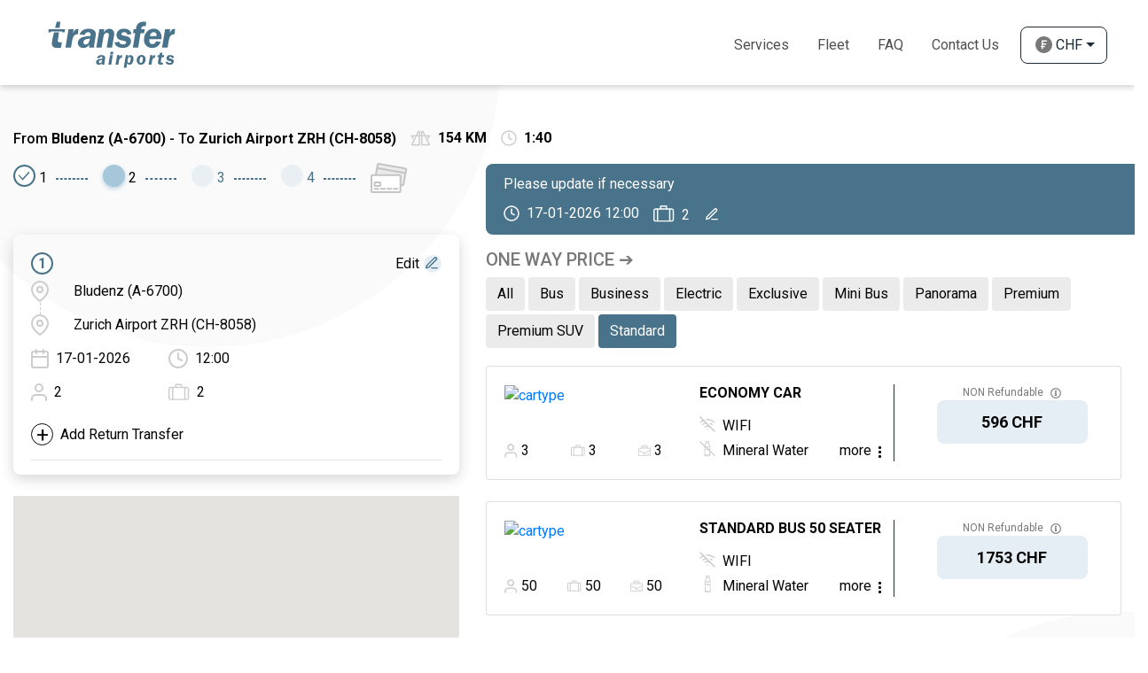

--- FILE ---
content_type: text/html; charset=UTF-8
request_url: https://transfer-airports.com/transfer/bludenz/zurich-airport-zrh/standard/01-12-2023?pax=2&pickup_time=12%3A00&case=2
body_size: 8553
content:
<!DOCTYPE html>
<html lang="en">
  <head>
    <meta charset="utf-8">
    <meta name="viewport" content="width=device-width, initial-scale=1.0, maximum-scale=1.0, user-scalable=0"/>

    <title>Transfer From Bludenz (A-6700) To Zurich Airport ZRH (CH-8058)</title>
    <meta name="keywords" content="alptransfer, transfer to alps, transfer to alps with cars, tours in alps, tours in switzerland, best places to visit in alps, transfer in switzerland with cars, cars excursion, door to door transfer in switzerland, airport transfer in switzerland, car diposal in switzerland, business cars transfer in switzerland, excursion in switzerland with cars, private airport transfers, airport transfers, private transfer, book transfer online, handicaped cars, cars for disabled, transporter, tours, travel, transfer, shuttle transfer, holiday transfer, business travel, buses, basel to zurich airport transfer, book taxi in switzerland, car service zurich airport, fribourg to zurich airport, geneva to verbier transfer time, private driver zurich, private transfer zurich airport, shuttle verbier geneva airport, switzerland airport near alps, taxi geneva verbier, transfer zurich airport to basel, zurich airport to fribourg, zurich airport to hotel transfers">
    <meta name="description" content="Transfer-Airports.com is a local transportation company in Switzerland. Specialising in private Swiss airport - city transfers from Zurich, Geneva, Bern, Basel Airports to the Swiss resorts and Swiss Alps. Book a private transfer in Switzerland easily online with AlpTransfer to travel in safe &amp; comfort.">

    <meta name="author" content="Transfer-Airports.com">
    <meta name="google" content="notranslate">
    <meta name="copyright" content="Transfer-Airports.com 2001-2021">
    <meta name="reply-to" content="info@transfer-airports.com">
    <meta name="url" content="https://transfer-airports.com">
    <meta name="identifier-URL" content="https://transfer-airports.com">

    <meta name="google-site-verification" content="Z7je_XusI3AUwu3htaNoQ3CDp95l7BGVJkbm6aiIR-8" />

    <!-- FB OG -->
    <meta property="og:locale" content="en">
    <meta property="og:type" content="website">
    <meta property="og:url" content="https://transfer-airports.com">
    <meta property="og:site_name" content="Transfer-Airports.com">
    <meta property="og:title" content="Transfer From Bludenz (A-6700) To Zurich Airport ZRH (CH-8058)" />
    <meta property="og:description" content="Transfer-Airports.com is a local transportation company in Switzerland. Specialising in private Swiss airport - city transfers from Zurich, Geneva, Bern, Basel Airports to the Swiss resorts and Swiss Alps. Book a private transfer in Switzerland easily online with AlpTransfer to travel in safe &amp; comfort." />

    <meta property="og:image" content="https://transfer-airports.com/images/og-transfer-airports.jpg" />
    <meta property="og:image:secure_url" content="https://transfer-airports.com/images/og-transfer-airports.jpg" />
    <meta property="og:image:width" content="1200">
    <meta property="og:image:height" content="628">

    <link rel="preload" as="font">
    <link rel="shortcut icon" href="/favicon.ico">
    <link rel="apple-touch-icon" sizes="57x57" href="/apple-icon-57x57.png">
    <link rel="apple-touch-icon" sizes="60x60" href="/apple-icon-60x60.png">
    <link rel="apple-touch-icon" sizes="72x72" href="/apple-icon-72x72.png">
    <link rel="apple-touch-icon" sizes="76x76" href="/apple-icon-76x76.png">
    <link rel="apple-touch-icon" sizes="114x114" href="/apple-icon-114x114.png">
    <link rel="apple-touch-icon" sizes="120x120" href="/apple-icon-120x120.png">
    <link rel="apple-touch-icon" sizes="144x144" href="/apple-icon-144x144.png">
    <link rel="apple-touch-icon" sizes="152x152" href="/apple-icon-152x152.png">
    <link rel="apple-touch-icon" sizes="180x180" href="/apple-icon-180x180.png">
    <link rel="icon" type="image/png" sizes="192x192"  href="/android-icon-192x192.png">
    <link rel="icon" type="image/png" sizes="32x32" href="/favicon-32x32.png">
    <link rel="icon" type="image/png" sizes="96x96" href="/favicon-96x96.png">
    <link rel="icon" type="image/png" sizes="16x16" href="/favicon-16x16.png">
    <link rel="manifest" href="/manifest.json">
                <link rel="canonical" href="https://transfer-airports.com/transfer/bludenz/zurich-airport-zrh/standard">
            <meta name="msapplication-TileColor" content="#ffffff">
      <meta name="msapplication-TileImage" content="/ms-icon-144x144.png">
      <meta name="theme-color" content="#ffffff">
    <!-- Styles -->
    <link rel="stylesheet" type="text/css" href="https://transfer-airports.com/css/bootstrap.min.css">
    <link rel="stylesheet" type="text/css" href="https://transfer-airports.com/css/custom.css?v=1768633515">
      <!-- Smartsupp Live Chat script -->
    <script type="text/javascript">
      var _smartsupp = _smartsupp || {};
      _smartsupp.key = 'e5b0ef4dcd86c27a176c2625f333e2eb3da41d59';
      _smartsupp.color = '#48738a';
      window.smartsupp||(function(d) {
        var s,c,o=smartsupp=function(){ o._.push(arguments)};o._=[];
        s=d.getElementsByTagName('script')[0];c=d.createElement('script');
        c.type='text/javascript';c.charset='utf-8';c.async=true;
        c.src='https://www.smartsuppchat.com/loader.js?';s.parentNode.insertBefore(c,s);
      })(document);
    </script>

      <!-- Google Tag Manager -->
      <script>(function(w,d,s,l,i){w[l]=w[l]||[];w[l].push({'gtm.start':
                  new Date().getTime(),event:'gtm.js'});var f=d.getElementsByTagName(s)[0],
              j=d.createElement(s),dl=l!='dataLayer'?'&l='+l:'';j.async=true;j.src=
              'https://www.googletagmanager.com/gtm.js?id='+i+dl;f.parentNode.insertBefore(j,f);
          })(window,document,'script','dataLayer','GTM-PDW4TNLZ');</script>
      <!-- End Google Tag Manager -->

    
    <script src="https://transfer-airports.com/js/affiliate.js"></script>

      <link rel="stylesheet" href="https://transfer-airports.com/css/transfer.css">
  </head>
  <body class="01-12-2023">
  <!-- Google Tag Manager (noscript) -->
  <noscript>
      <iframe src="https://www.googletagmanager.com/ns.html?id=GTM-PDW4TNLZ"
                    height="0" width="0" style="display:none;visibility:hidden"></iframe>
  </noscript>
  <!-- End Google Tag Manager (noscript) -->

    <div id="preloader" aria-busy="true" aria-label="Loading, please wait." role="progressbar">
        <div class="Loader">
            <div class="spinnerPairHolder">
                <div class="spinnerPair">
                    <div class="spinnerPairCercle"></div>
                    <div class="spinnerPairCercle"></div>
                </div>
                <div class="spinnerPair">
                    <div class="spinnerPairCercle"></div>
                    <div class="spinnerPairCercle"></div>
                </div>
                <div class="spinnerPair">
                    <div class="spinnerPairCercle"></div>
                    <div class="spinnerPairCercle"></div>
                </div>
                <div class="spinnerPair">
                    <div class="spinnerPairCercle"></div>
                    <div class="spinnerPairCercle"></div>
                </div>
                <div class="spinnerPair">
                    <div class="spinnerPairCercle"></div>
                    <div class="spinnerPairCercle"></div>
                </div>
            </div>
        </div>
    </div>
    <!-- Header -->
    <header class="d-none d-lg-block">
  <nav class="navbar navbar-expand-lg">
    <div class="container">
      <a class="navbar-brand" href="https://transfer-airports.com">
        <img src="https://transfer-airports.com/images/logo.svg" alt="Transfer-Airports.com-Logo">
      </a>
      <ul class="navbar-nav">
        <li class="nav-item">
          <a class="nav-link menu-link " href="https://transfer-airports.com/services">Services</a>
        </li>
        <li class="nav-item">
          <a class="nav-link menu-link " href="https://transfer-airports.com/cartype">Fleet</a>
        </li>
        <li class="nav-item">
          <a class="nav-link menu-link text-uppercase " href="https://transfer-airports.com/faq">Faq</a>
        </li>
        <li class="nav-item">
          <a class="nav-link menu-link " href="https://transfer-airports.com/contact-us">Contact Us</a>
        </li>

      <li class="nav-item dropdown currency-eur-chf">                   
        <a class="nav-link dropdown-toggle d-flex align-items-center ml-2"
           href="#" id="navbarDropdownCurrency" role="button" data-toggle="dropdown" aria-haspopup="true" aria-expanded="false">
            <img class="currency pr-1" src="https://transfer-airports.com/images/icons/currency/franc-solid.svg" alt="chf-currency">
            
            CHF
        </a>
        
        <div class="dropdown-menu" aria-labelledby="navbarDropdownCurrency">                    
                                                                            <a class="dropdown-item d-flex align-items-center select_currency" href="#">
                        <img class="currency pr-1" src="https://transfer-airports.com/images/icons/currency/euro-solid.svg" alt="eur-currency">
                        
                        EUR
                    </a>
                                                                <a class="dropdown-item d-flex align-items-center select_currency" href="#">
                        <img class="currency pr-1" src="https://transfer-airports.com/images/icons/currency/dollar-solid.svg" alt="usd-currency">
                        
                        USD
                    </a>
                                                
        </div>
    </li>
      

      </ul>
    </div>
  </nav>
</header>

<header class="header_mobile d-block d-lg-none">
  <nav class="mobile-nav-wrap" role="navigation">
    <ul class="mobile-header-nav">
      <li>
        <a class="nav-link" href="https://transfer-airports.com/services">Services</a>
      </li>
      <li>
        <a class="nav-link" href="https://transfer-airports.com/cartype">Fleet</a>
      </li>
      <li>
        <a class="nav-link text-uppercase" href="https://transfer-airports.com/faq">Faq</a>
      </li>
      <li>
        <a class="nav-link" href="https://transfer-airports.com/for-agencies">For Agencies</a>
      </li>
      <li>
        <a class="nav-link" href="https://transfer-airports.com/contact-us">Contact Us</a>
      </li>
      
      <li class="py-3 currency__li">
        <div class="d-flex justify-content-around">
          
          <div>
            <a href="#"
               class="dropdown-item d-flex align-items-center mob-currency ">
              <img class="pr-1" src="https://transfer-airports.com/images/icons/currency/eur.svg">EUR
            </a>
          </div>
          <div>
            <a href="#"
               class="dropdown-item d-flex align-items-center mob-currency active">
              <img class="pr-1" src="https://transfer-airports.com/images/icons/currency/chf.svg">CHF
            </a>
          </div>
          <div>
            <a href="#"
               class="dropdown-item d-flex align-items-center mob-currency ">
              <img class="pr-1" src="https://transfer-airports.com/images/icons/currency/usd.svg">USD
            </a>
          </div>

        </div>
      </li>
    </ul>
  </nav>
  <div class="d-flex justify-content-between align-items-center px-3">
    <a class="navbar-brand" href="https://transfer-airports.com">
      <img src="https://transfer-airports.com/images/logo.svg" alt="">
    </a>
    <a class="mobile-menu-toggle js-toggle-menu hamburger-menu" href="#">
      <span class="menu-item"></span>
      <span class="menu-item"></span>
      <span class="menu-item"></span>
    </a>
  </div>
</header>

    <!-- Content -->
    <main id="site">
        <div class="container py-5">
          <div class="booking_content">
        <div class="row transfer_details__row">
            <div class="col-lg-12 mb-3">
                 <div class="transfer_details__title d-flex align-items-center flex-lg-nowrap flex-wrap">
                       <h1 class="text_grey route_p">From <b>Bludenz (A-6700)</b> - To <b>Zurich Airport ZRH (CH-8058)</b></h1>
                                                  <div class="d-flex ml-lg-3 ml-0">
                                 <img class="mr-2" src="https://transfer-airports.com/images/icons/road.svg" alt="road">
                                 <p class="text_grey font-weight-bold">154 KM</p>
                           </div>
                           <div class="d-flex ml-3">
                                 <img class="mr-2" src="https://transfer-airports.com/images/icons/duration.svg" alt="hours">
                                 <p class="text_grey font-weight-bold">1:40</p>
                           </div>
                                        </div>
            </div>
          <div class="col-lg-5">
            <ul class="steps">
                              <li class="past  ">
                  <a href="#">
                    <i class="circle"></i>
                    <i class="step-n">1</i>
                  </a>
                </li>
                              <li class="  active">
                  <a href="https://transfer-airports.com/transfer/bludenz/zurich-airport-zrh/17-01-2026?pax=2&amp;pickup_time=12%3A00&amp;case=2">
                    <i class="circle"></i>
                    <i class="step-n">2</i>
                  </a>
                </li>
                              <li class="   ">
                  <a href="#">
                    <i class="circle"></i>
                    <i class="step-n">3</i>
                  </a>
                </li>
                              <li class="   ">
                  <a href="#">
                    <i class="circle"></i>
                    <i class="step-n">4</i>
                  </a>
                </li>
                              <li>
                  <img src="https://transfer-airports.com/images/icons/cards.svg" alt="wallet">
                </li>
            </ul>
          </div>
          <div class="col-lg-7"></div>
        </div>
      </div>
      <div class="row fill_content">
        <div class="col-lg-5">
          <div id="mobile__edit_btns">
  <button type="button" class="mobile__edit_btn d-flex align-items-center justify-content-between" id="transfer-details-btn" data-toggle="modal" data-target="#transfer-details">
    <p class="text_grey">Edit Your Booking</p>
    <img class="edit__icon" src="https://transfer-airports.com/images/icons/edit-grey.svg" alt="edit">
  </button>
  </div>
<div id="left__details_block" class="left_block mb-md-4">
  
  <div class="firstStep_details">
    <div class="d-flex justify-content-between">
      <div class="circle_grey__bg">
        <span>1</span>
      </div>
      <button type="button" class="d-flex align-items-center" id="transfer-details-btn" data-toggle="modal" data-target="#transfer-details">
        <span class="text_grey">Edit</span>
        <img class="edit__icon" src="https://transfer-airports.com/images/icons/edit.svg" alt="edit">
      </button>
    </div>
    <div class="selected__point selected__point_from editable" data-id="pickup" data-toggle="modal" data-target="#transfer-details">
      <p class="text_grey pl-5">Bludenz (A-6700)</p>
    </div>
    <div class="selected__point editable" data-id="dropoff" data-toggle="modal" data-target="#transfer-details">
      <p class="text_grey pl-5">Zurich Airport ZRH (CH-8058)</p>
    </div>
    <div class="d-flex justify-content-between align-items-center flex-wrap">
      <div class="transfer__info d-flex editable w-33" data-id="pickup_date" data-toggle="modal" data-target="#transfer-details">
        <img src="https://transfer-airports.com/images/icons/date.svg" alt="date">
        <p class="text_grey pl-2">17-01-2026</p>
      </div>
      <div class="transfer__info d-flex editable w-33" data-id="pickup_time" data-toggle="modal" data-target="#transfer-details">
        <img src="https://transfer-airports.com/images/icons/hour.svg" alt="hour">
        <p class="text_grey pl-2">12:00</p>
      </div>
      <div class="w-33 d-none d-sm-flex">&nbsp;</div>
    </div>
    <div class="d-flex justify-content-between align-items-center">
      <div class="transfer__info d-flex editable w-33" data-id="pax" data-toggle="modal" data-target="#transfer-details">
        <img src="https://transfer-airports.com/images/icons/passengers.svg" alt="passengers">
        <p class="text_grey pl-2">2</p>
      </div>
      <div class="transfer__info d-flex editable w-33" data-id="case" data-toggle="modal" data-target="#transfer-details">
        <img src="https://transfer-airports.com/images/icons/case.svg" alt="case">
        <p class="text_grey pl-2">2</p>
      </div>
      <div class="w-33">&nbsp;</div>
    </div>
        <div class="d-flex ">
      <div class="mt-3">
        <button type="button" class="d-flex align-items-center open-return" id="transfer-details-btn" data-toggle="modal" data-target="#transfer-details">
          <div class="d-flex align-items-center">
            <span class="plus__icon_circle">+</span>
            <div class="ml-2 text_grey">Add Return Transfer</div>
          </div>
        </button>
      </div>
    </div>

    <div class="mt-3 text_grey d-none ">
      Return Transfer
    </div>
    <div class="d-flex align-items-center flex-wrap  ">
          </div>

    <hr>
  </div>

  

  
</div>

<div id="left__map_block" class="left_block d-none d-lg-block"> </div>

<div id="map_data" class="d-none hidden invisible">
  <span id="map_data_from" data-point='{ "lat":"47.159607000000","lng":"9.807358000000" }' >Bludenz (A-6700)</span><br>
  <span id="map_data_to" data-point='{ "lat":"47.4504","lng":"8.5619" }'>Zurich Airport ZRH (CH-8058)</span><br>
</div>







        </div>
        <div class="col-lg-7">
          <div class="editable-tab text-white">
  <p class="editable-title pt-2">
    Please update if necessary
  </p>
  <div class="d-flex align-items-center flex-wrap">
    <div class="gradient animated">
      <div class="transfer__info d-flex editable" data-id="pickup_time" data-toggle="modal" data-target="#transfer-details">
        <div class="d-flex align-items-center">
          <img src="https://transfer-airports.com/images/icons/clock-w.svg" alt="pick-up-time">
          <p class="pl-2">17-01-2026 12:00</p>
        </div>
        
      </div>
    </div>
    <div class="non-gradient ml-3">
      <div class="transfer__info d-flex editable" data-id="case" data-toggle="modal" data-target="#transfer-details">
        <div class="d-flex align-items-center">
          <img src="https://transfer-airports.com/images/icons/case-w.svg" alt="case">
          <p class="pl-2 mt-1">2</p>
        </div>
        <img src="https://transfer-airports.com/images/icons/edit-w.svg" class="edit-img ml-3 mt-1" alt="edit pick-up-time">
      </div>
    </div>
  </div>
</div>

<div class="mb-3 d-sm-block d-none">
  <h5 class="text-uppercase text_othergrey mb-2 mt-3">One Way Price &#10132;</h5>
  <a href="https://transfer-airports.com/transfer/bludenz/zurich-airport-zrh/17-01-2026?pax=2&amp;pickup_time=12%3A00&amp;case=2"
    class="mb-1 btn btn-grey">All</a>
      <a href="https://transfer-airports.com/transfer/bludenz/zurich-airport-zrh/bus/17-01-2026?pax=2&amp;pickup_time=12%3A00&amp;case=2" class="mb-1 btn btn-grey">
    Bus
  </a>
    <a href="https://transfer-airports.com/transfer/bludenz/zurich-airport-zrh/business-class/17-01-2026?pax=2&amp;pickup_time=12%3A00&amp;case=2" class="mb-1 btn btn-grey">
    Business
  </a>
    <a href="https://transfer-airports.com/transfer/bludenz/zurich-airport-zrh/electric/17-01-2026?pax=2&amp;pickup_time=12%3A00&amp;case=2" class="mb-1 btn btn-grey">
    Electric
  </a>
    <a href="https://transfer-airports.com/transfer/bludenz/zurich-airport-zrh/exclusive/17-01-2026?pax=2&amp;pickup_time=12%3A00&amp;case=2" class="mb-1 btn btn-grey">
    Exclusive
  </a>
    <a href="https://transfer-airports.com/transfer/bludenz/zurich-airport-zrh/mini-bus/17-01-2026?pax=2&amp;pickup_time=12%3A00&amp;case=2" class="mb-1 btn btn-grey">
    Mini Bus
  </a>
    <a href="https://transfer-airports.com/transfer/bludenz/zurich-airport-zrh/panorama/17-01-2026?pax=2&amp;pickup_time=12%3A00&amp;case=2" class="mb-1 btn btn-grey">
    Panorama
  </a>
    <a href="https://transfer-airports.com/transfer/bludenz/zurich-airport-zrh/premium-class/17-01-2026?pax=2&amp;pickup_time=12%3A00&amp;case=2" class="mb-1 btn btn-grey">
    Premium
  </a>
    <a href="https://transfer-airports.com/transfer/bludenz/zurich-airport-zrh/premium-suv/17-01-2026?pax=2&amp;pickup_time=12%3A00&amp;case=2" class="mb-1 btn btn-grey">
    Premium SUV
  </a>
    <a href="https://transfer-airports.com/transfer/bludenz/zurich-airport-zrh/standard/17-01-2026?pax=2&amp;pickup_time=12%3A00&amp;case=2" class="mb-1 btn btn-darkblue">
    Standard
  </a>
    </div>



<div class="card card-body mb-4">
      
  <div class="row">
    <div class="col-lg-8">
    <div class="d-flex flex-column">
        <div class="d-flex">
            <div class="d-flex w-50">
                <div class="car__price_block d-flex flex-column justify-content-between h-100">

                                                            <a target="_blank" href="https://transfer-airports.com/cartype">
                        <img src="//api.alptransfer.com/storage/tbcartypes/images/F2OwSx1kN00Xpf7s0O6ZLSHugbuQPKoE4BB3BO9A.jpeg" alt="cartype">
                    </a>
                                                            <div class="d-flex justify-content-between">
                        <div class="d-flex">
                            <img class="mr-1" src="https://transfer-airports.com/images/icons/person.svg" alt="person">
                            <p class="text_grey">3</p>
                        </div>
                        <div class="d-flex">
                            <img class="mr-1" src="https://transfer-airports.com/images/icons/luggage.svg" alt="luggage">
                            <p class="text_grey">3</p>
                        </div>
                        <div class="d-flex">
                            <img class="mr-1" src="https://transfer-airports.com/images/icons/big-luggage.svg" alt="big-luggage">
                            <p class="text_grey">3</p>
                        </div>
                    </div>
                </div>
            </div>
            <div class="title__block w-50">
                <h6 class="text-uppercase font-weight-bold text_grey">Economy Car</h6>
                <div class="d-flex mt-3">
                                                            <img class="mr-2" src="https://transfer-airports.com/images/icons/no_wifi.svg" alt="no_wifi">
                                                            <p class="text_grey">WIFI</p>
                </div>
                <div class="d-flex mt-1">
                                        <img class="mr-2" src="https://transfer-airports.com/images/icons/no-mineral.svg" alt="no mineral-water">
                                        <p class="text_grey">Mineral Water</p>
                </div>
            </div>
        </div>
        <div class="show_more mt-3 mt-lg-0">
            <div class="more__block_btn fleet__block_btn d-flex">
                <p class="text_grey">more</p>
                <div class="spinner">
                    <div class="bounce1"></div>
                    <div class="bounce2"></div>
                    <div class="bounce3"></div>
                </div>
            </div>
            <div class="more__block_info">
                <div class="d-flex justify-content-between">
                    <div class="d-flex flex-column">
                        <p class="text_grey">&#10003; Meet &amp; Greet Services</p>
                        <p class="text_grey">&#10003; Zero Booking Fees</p>
                        <p class="text_grey">&#10003; Free Waiting Time</p>
                    </div>
                    <div class="more__block_close text_grey">&#10008;</div>
                </div>
            </div>
        </div>
    </div>
    </div>

    <div class="col-lg-4 px-0">
      <div class="d-flex flex-row flex-lg-column justify-content-around mt-3 mt-lg-0">
        
      <div class="d-flex flex-column align-items-center">
        <span class="small__cancellation d-flex align-items-center">
                    NON Refundable
          <div class="exp-info-block ml-2">
            <img src="https://transfer-airports.com/images/icons/info-circle.svg" alt="Info">
            <span class="tooltiptext">
              No refund will follow when canceled.<br>No amendments accepted.
            </span>
          </div>
                  </span>

        <a href="https://transfer-airports.com/transfer/car/bludenz/zurich-airport-zrh/mercedesbenz-t-class?pickup_date=17-01-2026&amp;pax=2&amp;pickup_time=12%3A00&amp;case=2" class="btn btn-price btn-block btn-price-double ">
                    <p class="withCancelation__finalPrice price-item">
            <span class="price" data-price_eur="634" data-price_chf="596" data-price_usd="755">
              596 CHF
            </span>
          </p>
        </a>
      </div>

    </div>
  </div>
</div>
</div>


<div class="card card-body mb-4">
      
  <div class="row">
    <div class="col-lg-8">
    <div class="d-flex flex-column">
        <div class="d-flex">
            <div class="d-flex w-50">
                <div class="car__price_block d-flex flex-column justify-content-between h-100">

                                                            <a target="_blank" href="https://transfer-airports.com/cartype">
                        <img src="//api.alptransfer.com/storage/tbcartypes/images/qCNwue6PbuHsfHo0u3jr2oyKTqVovnpWRoUQOIdz.png" alt="cartype">
                    </a>
                                                            <div class="d-flex justify-content-between">
                        <div class="d-flex">
                            <img class="mr-1" src="https://transfer-airports.com/images/icons/person.svg" alt="person">
                            <p class="text_grey">50</p>
                        </div>
                        <div class="d-flex">
                            <img class="mr-1" src="https://transfer-airports.com/images/icons/luggage.svg" alt="luggage">
                            <p class="text_grey">50</p>
                        </div>
                        <div class="d-flex">
                            <img class="mr-1" src="https://transfer-airports.com/images/icons/big-luggage.svg" alt="big-luggage">
                            <p class="text_grey">50</p>
                        </div>
                    </div>
                </div>
            </div>
            <div class="title__block w-50">
                <h6 class="text-uppercase font-weight-bold text_grey">Standard Bus 50 seater</h6>
                <div class="d-flex mt-3">
                                                            <img class="mr-2" src="https://transfer-airports.com/images/icons/no_wifi.svg" alt="no_wifi">
                                                            <p class="text_grey">WIFI</p>
                </div>
                <div class="d-flex mt-1">
                                        <img class="mr-2" src="https://transfer-airports.com/images/icons/mineral.svg" alt="mineral-water">
                                        <p class="text_grey">Mineral Water</p>
                </div>
            </div>
        </div>
        <div class="show_more mt-3 mt-lg-0">
            <div class="more__block_btn fleet__block_btn d-flex">
                <p class="text_grey">more</p>
                <div class="spinner">
                    <div class="bounce1"></div>
                    <div class="bounce2"></div>
                    <div class="bounce3"></div>
                </div>
            </div>
            <div class="more__block_info">
                <div class="d-flex justify-content-between">
                    <div class="d-flex flex-column">
                        <p class="text_grey">&#10003; Meet &amp; Greet Services</p>
                        <p class="text_grey">&#10003; Zero Booking Fees</p>
                        <p class="text_grey">&#10003; Free Waiting Time</p>
                    </div>
                    <div class="more__block_close text_grey">&#10008;</div>
                </div>
            </div>
        </div>
    </div>
    </div>

    <div class="col-lg-4 px-0">
      <div class="d-flex flex-row flex-lg-column justify-content-around mt-3 mt-lg-0">
        
      <div class="d-flex flex-column align-items-center">
        <span class="small__cancellation d-flex align-items-center">
                    NON Refundable
          <div class="exp-info-block ml-2">
            <img src="https://transfer-airports.com/images/icons/info-circle.svg" alt="Info">
            <span class="tooltiptext">
              No refund will follow when canceled.<br>No amendments accepted.
            </span>
          </div>
                  </span>

        <a href="https://transfer-airports.com/transfer/car/bludenz/zurich-airport-zrh/standard-bus?pickup_date=17-01-2026&amp;pax=2&amp;pickup_time=12%3A00&amp;case=2" class="btn btn-price btn-block btn-price-double ">
                    <p class="withCancelation__finalPrice price-item">
            <span class="price" data-price_eur="1865" data-price_chf="1753" data-price_usd="2219">
              1753 CHF
            </span>
          </p>
        </a>
      </div>

    </div>
  </div>
</div>
</div>




        </div>
      </div>

      <!-- Modal -->
      <div class="modal fade" id="transfer-details" tabindex="-1" role="dialog" aria-labelledby="exampleModalLabel" aria-hidden="true">
        <div class="container modal-dialog" role="document">
          <div class="modal-content">
            <div class="modal-header">
              <h5 class="modal-title" id="exampleModalLabel">
                <div class="circle_grey__bg">
                  <span>1</span>
                </div>
              </h5>
              <button type="button" class="close" data-dismiss="modal" aria-label="Close">
                <span aria-hidden="true">&#10005;</span>
              </button>
            </div>
            <div class="modal-body">
              <form action="https://transfer-airports.com/transfer" autocomplete="off" id="booking__form">
    <div class="row">
        <div class="col-lg-6 mb-3">
            <!-- Pickup -->
            <div class="input-group">
                <div class="point-loader">
                    <img src="https://transfer-airports.com/images/icons/loader.svg" alt="load...">
                </div>
                <div class="input-group-append">
                   <span class="input-group-text" id="from">
                        <img src="https://transfer-airports.com/images/icons/location.svg" alt="location">
                   </span>
                </div>
                <input type="text" class="input__effect" aria-describedby="from" id="pickup" autocomplete="off"
                                              value="Bludenz (A-6700)"
                       data-id="514"
                       data-alias="bludenz" >
                <div class="input__icon">
                                            <img class="point__icon" src="https://transfer-airports.com/images/points/city.svg">
                                    </div>
                <div class="clear__input d-none"></div>
                <span class="input__span">From</span>
                <div class="s_options"></div>
            </div>
            <!-- end Pickup -->
        </div>
        <div class="col-lg-6 mb-3">
            <!-- Dropoff -->
            <div class="input-group">
                <div class="point-loader">
                    <img src="https://transfer-airports.com/images/icons/loader.svg" alt="load...">
                </div>
                <div class="input-group-append">
                   <span class="input-group-text" id="to">
                        <img src="https://transfer-airports.com/images/icons/location.svg" alt="location">
                   </span>
                </div>
                <input type="text" class="input__effect" aria-describedby="to" id="dropoff" autocomplete="off"
                                              value="Zurich Airport ZRH (CH-8058)"
                       data-id="484"
                       data-alias="zurich-airport-zrh" >
                <div class="input__icon">
                                            <img class="point__icon" src="https://transfer-airports.com/images/points/airport.svg">
                                    </div>
                <div class="clear__input d-none"></div>
                <span class="input__span">To</span>
                <div class="s_options"></div>
            </div>
            <!-- End Dropoff -->
        </div>
    </div>
    <div class="row">
        <div class="col-lg-3 mb-3">
            <div class="input-group">
                <div class="input-group-append">
                   <span class="input-group-text" id="date">
                        <img src="https://transfer-airports.com/images/icons/date.svg" alt="pickup-date">
                   </span>
                </div>
                <input type="text" class="input__effect" aria-describedby="date" id="pickup_date" readonly value="17-01-2026">
                <span class="input__span">Date</span>
            </div>
        </div>
        <div class="col-lg-3 mb-3">
            <div class="input-group">
                <div class="input-group-append">
                   <span class="input-group-text" id="time">
                        <img src="https://transfer-airports.com/images/icons/hour.svg" alt="pickup-time">
                   </span>
                </div>
                <input type="text" class="input__effect" aria-describedby="time" id="pickup_time" readonly value="12:00">
                <span class="input__span">Time</span>
            </div>
        </div>
        <div class="col-lg-3 mb-3">
            <div class="input-group">
                <div class="input-group-append">
                   <span class="input-group-text" id="passengers">
                        <img src="https://transfer-airports.com/images/icons/passengers.svg" alt="pax">
                   </span>
                </div>
                <input type="text" class="input__effect" aria-describedby="passengers" id="pax"
                       maxlength="2"
                       value="2">
                <span class="input__span">Passengers</span>
            </div>
        </div>
        <div class="col-lg-3 mb-3">
            <div class="input-group">
                <div class="input-group-append">
                   <span class="input-group-text" id="luggage">
                        <img src="https://transfer-airports.com/images/icons/case.svg" alt="luggage">
                   </span>
                </div>
                <input type="text" class="input__effect" aria-describedby="case" id="case"
                       maxlength="2"
                       value="2">
                <span class="input__span">Suitcases</span>
            </div>
        </div>
    </div>
    <div class="">
        <div class="input-group add_return_date_block no-hide mb-3 ">
            <div class="d-flex align-items-center">
                <div class="plus__icon_circle">+</div>
                <div class="ml-2 text_grey">Add Return Transfer</div>
            </div>
        </div>
    </div>
    <div class="row">
        <div class="col-lg-6">
            <div class="return_date_block d-none row">
                <div class="col-lg-6 mb-3">
                    <div class="input-group d-flex flex-row-reverse">
                        <input type="text" class="input__effect" aria-describedby="return_date" readonly id="return_date" value="">
                        <span class="input__span">Return Date</span>
                        <div class="input-group-append">
                             <span class="input-group-text" id="return_date">
                                <img src="https://transfer-airports.com/images/icons/date.svg" alt="return-date">
                             </span>
                        </div>
                    </div>
                </div>
                <div class="col-lg-6 mb-3">
                    <div class="input-group d-flex flex-row-reverse">
                        <input type="text" class="input__effect" aria-describedby="return_time" readonly id="return_time" value="">
                        <span class="input__span">Return Time</span>
                        <div class="input-group-append">
                             <span class="input-group-text" id="return_date">
                                <img src="https://transfer-airports.com/images/icons/hour.svg" alt="pickup-time">
                             </span>
                        </div>
                    </div>
                </div>
            </div>
        </div>
        <div class="col-lg-6 mb-3 text-right">
            <button class="btn contact__btn">Save Changes</button>
        </div>
    </div>
</form>
            </div>
          </div>
        </div>
      </div>

      </div>
    </main>

    <!-- Footer -->
    <footer>
  <div class="footer__link">
    <div class="container">

      <div class="row pt-3">
        <div class="col-md-3">
            <a href="https://transfer-airports.com"><div class="footer__logo"></div></a>






            <h5 class="pt-4">Contact:</h5>
            <ul>
                <li><a href="tel:+41 58 580 0771">+41 58 580 0771 </a></li>
                <li><a href="mailto:info@transfer-airports.com">info@transfer-airports.com</a></li>
            </ul>
        </div>
        <div class="col-md-3">
            <h5 class="pb-3">Addresses:</h5>
            <ul>
                <li>
                    <a target="_blank" href="https://www.google.com/maps/place/ARATOURS+SA+Fribourg/@46.8040815,7.1524348,17z/data=!3m1!4b1!4m6!3m5!1s0x478e692ba6eb855b:0x30d4cc690cf6df7d!8m2!3d46.8040779!4d7.1550097!16s%2Fg%2F1ptxchys2?entry=ttu">
                        Fribourg
                    </a>
                </li>
                <li>
                    <a target="_blank" href="https://www.google.com/maps/place/VIP-Transfers/@47.4504372,8.5955723,17z/data=!4m15!1m8!3m7!1s0x479a9ff569b6068d:0x4b803466cc60bd4e!2sVIP-Transfers!8m2!3d47.4505944!4d8.5956528!10e5!16s%2Fg%2F11l1f296q_!3m5!1s0x479a9ff569b6068d:0x4b803466cc60bd4e!8m2!3d47.4505944!4d8.5956528!16s%2Fg%2F11l1f296q_?entry=ttu">
                        Zurich
                    </a>
                </li>

                <li>
                    <a target="_blank" href="https://google.com/maps/place/ARATOURS+SA+Geneva/@46.2180315,6.0614973,15z/data=!4m16!1m8!3m7!1s0x478c6305553dccf3:0x9a2400d6126cb890!2sARATOURS+SA+Geneva!8m2!3d46.2180315!4d6.0614973!10e5!16s%2Fg%2F11vlr85kwp!3m6!1s0x478c6305553dccf3:0x9a2400d6126cb890!8m2!3d46.2180315!4d6.0614973!15sChJBUkFUT1VSUyBTQSBHZW5ldmGSARZ0cmFuc3BvcnRhdGlvbl9zZXJ2aWNl4AEA!16s%2Fg%2F11vlr85kwp?entry=ttu">
                        Geneva
                    </a>
                </li>
                <li>
                    <a target="_blank" href="https://www.google.com/maps/place/ARATOURS+SA+Bern/@46.974055,7.475546,17z/data=!3m1!4b1!4m6!3m5!1s0x478e319007fb5757:0x4bb884544630ed68!8m2!3d46.974055!4d7.475546!16s%2Fg%2F11tjvzj_r7?entry=ttu">
                        Bern
                    </a>
                </li>
            </ul>
        </div>
        <div class="col-md-3">
            <ul>
                <li>
                    <a href="https://transfer-airports.com/about-us">
                        About Us
                    </a>
                </li>
                <li>
                    <a href="https://transfer-airports.com/services">
                        Services
                    </a>
                </li>
                <li>
                    <a href="https://transfer-airports.com/cartype">
                        Fleet
                    </a>
                </li>
                <li>
                    <a href="https://transfer-airports.com/contact-us">
                        Contact Us
                    </a>
                </li>
            </ul>
        </div>
        <div class="col-md-3">
            <ul>
                <li><a href="https://transfer-airports.com/dest">Destinations</a></li>
                <li><a href="https://transfer-airports.com/contact-form">Request Form</a></li>
                <li><a href="https://transfer-airports.com/faq">FAQ</a></li>
                <li><a href="https://transfer-airports.com/terms-conditions">Terms &amp; Conditions</a></li>
            </ul>
        </div>


      </div>
    </div>
  </div>



  <div class="copyright">
      <div class="container">
        <p class="text_grey">
          © 2006-2026 | <a class="text_darkblue" href="https://transfer-airports.com/privacy-policy">Privacy Policy</a> | Designed & developed by <a class="text_darkblue" target="_blank" href="https://alpwebmaster.com/">AlpWebMaster.com</a>
        </p>
      </div>
  </div>
</footer>

    <!-- Scripts -->
    <script type="text/javascript" src="https://transfer-airports.com/js/jquery.min.js"></script>
    <script type="text/javascript" src="https://transfer-airports.com/js/bootstrap.min.js"></script>
    <script type="text/javascript" src="https://transfer-airports.com/js/jquery-ui.js"></script>
    <script type="text/javascript" src="https://transfer-airports.com/js/jquery.ui.timepicker.js"></script>
    <script type="text/javascript" src="https://transfer-airports.com/js/languages.js"></script>
    <script src="https://www.google.com/recaptcha/api.js?render=6LeI9PUbAAAAAN3HHQ-nEMwEEMxgPx74UCeLipMk"></script>

    <script type="text/javascript" src="https://transfer-airports.com/js/custom.js?v=2"></script>
        <script async defer src="https://maps.googleapis.com/maps/api/js?key=AIzaSyC-ACzcwlthhxe3O8f73GciQ7W1f3spaXo&libraries=geometry,places&loading=async&callback=initMap2"></script>
<script type="text/javascript" src="https://transfer-airports.com/js/frontend/transfer.js?v=2"></script>
<script>
      $(document).ready(function (){

       setTimeout(function (){

            $('#left__map_block').show();

                initMap();

                function displayRoute(directionsService, directionsDisplay, map) {

                    var start = { "lat":parseFloat($('#map_data_from').data('point').lat),"lng":parseFloat($('#map_data_from').data('point').lng)}
                    var end = { "lat":parseFloat($('#map_data_to').data('point').lat),"lng":parseFloat($('#map_data_to').data('point').lng)}


                    directionsService.route({
                        // origin: document.getElementById('map_data_from').textContent,/* ha yani es inchi eq senc arel */
                        origin: start,
                        destination: end,
                        travelMode: google.maps.TravelMode.DRIVING
                    }, function (response, status) {
                      console.log(response);
                      console.log(status);
                      console.log(google.maps.DirectionsStatus.OK);

                        if (status === google.maps.DirectionsStatus.OK) {
                            directionsDisplay.setDirections(response);
                            directionsDisplay.setOptions({
                                suppressMarkers: true,
                                polylineOptions: {strokeColor: "#48738a", strokeOpacity: 1.0, strokeWeight: 5}
                            });
                            var point = response.routes[0].legs[0];
                            var pinA = new google.maps.Marker({
                                position: point.start_location,
                                map: map,
                                icon: "/images/icons/poi.svg"
                            });
                            var pinB = new google.maps.Marker({
                                position: point.end_location,
                                map: map,
                                icon: "/images/icons/poi.svg"
                            });

                        } else {
                            $('.messages').removeClass('hidden');
                            $('#request_form').removeClass('hidden');
                        }
                    });
                }


                var map;
                function initMap() {

                    var directionsService = new google.maps.DirectionsService;
                    var directionsDisplay = new google.maps.DirectionsRenderer;
                    map = new google.maps.Map(document.getElementById('left__map_block'), {
                        disableDefaultUI: true,
                        zoomControl:true,
                        fullscreenControl:true,
                        styles: [
                            {elementType: 'geometry', stylers: [{color: '#ffffff'}]},
                            {elementType: 'labels.text.stroke', stylers: [{color: '#ffffff'}]},
                            {elementType: 'labels.text.fill', stylers: [{color: '#4f4f4f'}]},
                            {
                                featureType: 'administrative.locality',
                                elementType: 'labels.text.fill',
                                stylers: [{color: '#4f4f4f'}]
                            },
                            {
                                featureType: 'poi',
                                elementType: 'labels.text.fill',
                                stylers: [{color: '#4f4f4f'}]
                            },
                            {
                                featureType: 'poi.park',
                                elementType: 'labels.text.fill',
                                stylers: [{color: '#cccccc'}]
                            },
                            {
                                featureType: 'road',
                                elementType: 'geometry',
                                stylers: [{color: '#eef1f6'}]
                            },
                            {
                                featureType: 'road',
                                elementType: 'geometry.stroke',
                                stylers: [{color: '#fcf1e8'}]
                            },
                            {
                                featureType: 'road.highway',
                                elementType: 'geometry.fill',
                                stylers: [{color: '#fcf1e8'}]
                            },
                            {
                                featureType: 'road.highway',
                                elementType: 'geometry.stroke',
                                stylers: [{color: '#fcf1e8'}]
                            },
                             {
                                featureType: 'road',
                                elementType: 'labels',
                                stylers: [ { visibility: 'off' } ]
                              },
                            {
                                featureType: 'transit',
                                elementType: 'geometry',
                                stylers: [{color: '#ffffff'}]
                            },
                            {
                                featureType: 'transit.station',
                                elementType: 'labels.text.fill',
                                stylers: [{color: '#fff6ef'}]
                            },
                            {
                                featureType: 'water',
                                elementType: 'geometry',
                                stylers: [{color: '#eef1f6'}]
                            },
                            {
                                featureType: 'water',
                                elementType: 'labels.text.fill',
                                stylers: [{color: '#eef1f6'}]
                            },
                            {
                                featureType: 'water',
                                elementType: 'labels.text.stroke',
                                stylers: [{color: '#eef1f6'}]
                            }]
                    });

                    directionsDisplay.setMap(map);
                    displayRoute(directionsService, directionsDisplay, map);
                }

        },1000);
    });
</script>
<script src="https://transfer-airports.com/js/frontend/promo.js"></script>

  </body>
</html>


--- FILE ---
content_type: text/html; charset=utf-8
request_url: https://www.google.com/recaptcha/api2/anchor?ar=1&k=6LeI9PUbAAAAAN3HHQ-nEMwEEMxgPx74UCeLipMk&co=aHR0cHM6Ly90cmFuc2Zlci1haXJwb3J0cy5jb206NDQz&hl=en&v=PoyoqOPhxBO7pBk68S4YbpHZ&size=invisible&anchor-ms=20000&execute-ms=30000&cb=eltr1txvqsp5
body_size: 48680
content:
<!DOCTYPE HTML><html dir="ltr" lang="en"><head><meta http-equiv="Content-Type" content="text/html; charset=UTF-8">
<meta http-equiv="X-UA-Compatible" content="IE=edge">
<title>reCAPTCHA</title>
<style type="text/css">
/* cyrillic-ext */
@font-face {
  font-family: 'Roboto';
  font-style: normal;
  font-weight: 400;
  font-stretch: 100%;
  src: url(//fonts.gstatic.com/s/roboto/v48/KFO7CnqEu92Fr1ME7kSn66aGLdTylUAMa3GUBHMdazTgWw.woff2) format('woff2');
  unicode-range: U+0460-052F, U+1C80-1C8A, U+20B4, U+2DE0-2DFF, U+A640-A69F, U+FE2E-FE2F;
}
/* cyrillic */
@font-face {
  font-family: 'Roboto';
  font-style: normal;
  font-weight: 400;
  font-stretch: 100%;
  src: url(//fonts.gstatic.com/s/roboto/v48/KFO7CnqEu92Fr1ME7kSn66aGLdTylUAMa3iUBHMdazTgWw.woff2) format('woff2');
  unicode-range: U+0301, U+0400-045F, U+0490-0491, U+04B0-04B1, U+2116;
}
/* greek-ext */
@font-face {
  font-family: 'Roboto';
  font-style: normal;
  font-weight: 400;
  font-stretch: 100%;
  src: url(//fonts.gstatic.com/s/roboto/v48/KFO7CnqEu92Fr1ME7kSn66aGLdTylUAMa3CUBHMdazTgWw.woff2) format('woff2');
  unicode-range: U+1F00-1FFF;
}
/* greek */
@font-face {
  font-family: 'Roboto';
  font-style: normal;
  font-weight: 400;
  font-stretch: 100%;
  src: url(//fonts.gstatic.com/s/roboto/v48/KFO7CnqEu92Fr1ME7kSn66aGLdTylUAMa3-UBHMdazTgWw.woff2) format('woff2');
  unicode-range: U+0370-0377, U+037A-037F, U+0384-038A, U+038C, U+038E-03A1, U+03A3-03FF;
}
/* math */
@font-face {
  font-family: 'Roboto';
  font-style: normal;
  font-weight: 400;
  font-stretch: 100%;
  src: url(//fonts.gstatic.com/s/roboto/v48/KFO7CnqEu92Fr1ME7kSn66aGLdTylUAMawCUBHMdazTgWw.woff2) format('woff2');
  unicode-range: U+0302-0303, U+0305, U+0307-0308, U+0310, U+0312, U+0315, U+031A, U+0326-0327, U+032C, U+032F-0330, U+0332-0333, U+0338, U+033A, U+0346, U+034D, U+0391-03A1, U+03A3-03A9, U+03B1-03C9, U+03D1, U+03D5-03D6, U+03F0-03F1, U+03F4-03F5, U+2016-2017, U+2034-2038, U+203C, U+2040, U+2043, U+2047, U+2050, U+2057, U+205F, U+2070-2071, U+2074-208E, U+2090-209C, U+20D0-20DC, U+20E1, U+20E5-20EF, U+2100-2112, U+2114-2115, U+2117-2121, U+2123-214F, U+2190, U+2192, U+2194-21AE, U+21B0-21E5, U+21F1-21F2, U+21F4-2211, U+2213-2214, U+2216-22FF, U+2308-230B, U+2310, U+2319, U+231C-2321, U+2336-237A, U+237C, U+2395, U+239B-23B7, U+23D0, U+23DC-23E1, U+2474-2475, U+25AF, U+25B3, U+25B7, U+25BD, U+25C1, U+25CA, U+25CC, U+25FB, U+266D-266F, U+27C0-27FF, U+2900-2AFF, U+2B0E-2B11, U+2B30-2B4C, U+2BFE, U+3030, U+FF5B, U+FF5D, U+1D400-1D7FF, U+1EE00-1EEFF;
}
/* symbols */
@font-face {
  font-family: 'Roboto';
  font-style: normal;
  font-weight: 400;
  font-stretch: 100%;
  src: url(//fonts.gstatic.com/s/roboto/v48/KFO7CnqEu92Fr1ME7kSn66aGLdTylUAMaxKUBHMdazTgWw.woff2) format('woff2');
  unicode-range: U+0001-000C, U+000E-001F, U+007F-009F, U+20DD-20E0, U+20E2-20E4, U+2150-218F, U+2190, U+2192, U+2194-2199, U+21AF, U+21E6-21F0, U+21F3, U+2218-2219, U+2299, U+22C4-22C6, U+2300-243F, U+2440-244A, U+2460-24FF, U+25A0-27BF, U+2800-28FF, U+2921-2922, U+2981, U+29BF, U+29EB, U+2B00-2BFF, U+4DC0-4DFF, U+FFF9-FFFB, U+10140-1018E, U+10190-1019C, U+101A0, U+101D0-101FD, U+102E0-102FB, U+10E60-10E7E, U+1D2C0-1D2D3, U+1D2E0-1D37F, U+1F000-1F0FF, U+1F100-1F1AD, U+1F1E6-1F1FF, U+1F30D-1F30F, U+1F315, U+1F31C, U+1F31E, U+1F320-1F32C, U+1F336, U+1F378, U+1F37D, U+1F382, U+1F393-1F39F, U+1F3A7-1F3A8, U+1F3AC-1F3AF, U+1F3C2, U+1F3C4-1F3C6, U+1F3CA-1F3CE, U+1F3D4-1F3E0, U+1F3ED, U+1F3F1-1F3F3, U+1F3F5-1F3F7, U+1F408, U+1F415, U+1F41F, U+1F426, U+1F43F, U+1F441-1F442, U+1F444, U+1F446-1F449, U+1F44C-1F44E, U+1F453, U+1F46A, U+1F47D, U+1F4A3, U+1F4B0, U+1F4B3, U+1F4B9, U+1F4BB, U+1F4BF, U+1F4C8-1F4CB, U+1F4D6, U+1F4DA, U+1F4DF, U+1F4E3-1F4E6, U+1F4EA-1F4ED, U+1F4F7, U+1F4F9-1F4FB, U+1F4FD-1F4FE, U+1F503, U+1F507-1F50B, U+1F50D, U+1F512-1F513, U+1F53E-1F54A, U+1F54F-1F5FA, U+1F610, U+1F650-1F67F, U+1F687, U+1F68D, U+1F691, U+1F694, U+1F698, U+1F6AD, U+1F6B2, U+1F6B9-1F6BA, U+1F6BC, U+1F6C6-1F6CF, U+1F6D3-1F6D7, U+1F6E0-1F6EA, U+1F6F0-1F6F3, U+1F6F7-1F6FC, U+1F700-1F7FF, U+1F800-1F80B, U+1F810-1F847, U+1F850-1F859, U+1F860-1F887, U+1F890-1F8AD, U+1F8B0-1F8BB, U+1F8C0-1F8C1, U+1F900-1F90B, U+1F93B, U+1F946, U+1F984, U+1F996, U+1F9E9, U+1FA00-1FA6F, U+1FA70-1FA7C, U+1FA80-1FA89, U+1FA8F-1FAC6, U+1FACE-1FADC, U+1FADF-1FAE9, U+1FAF0-1FAF8, U+1FB00-1FBFF;
}
/* vietnamese */
@font-face {
  font-family: 'Roboto';
  font-style: normal;
  font-weight: 400;
  font-stretch: 100%;
  src: url(//fonts.gstatic.com/s/roboto/v48/KFO7CnqEu92Fr1ME7kSn66aGLdTylUAMa3OUBHMdazTgWw.woff2) format('woff2');
  unicode-range: U+0102-0103, U+0110-0111, U+0128-0129, U+0168-0169, U+01A0-01A1, U+01AF-01B0, U+0300-0301, U+0303-0304, U+0308-0309, U+0323, U+0329, U+1EA0-1EF9, U+20AB;
}
/* latin-ext */
@font-face {
  font-family: 'Roboto';
  font-style: normal;
  font-weight: 400;
  font-stretch: 100%;
  src: url(//fonts.gstatic.com/s/roboto/v48/KFO7CnqEu92Fr1ME7kSn66aGLdTylUAMa3KUBHMdazTgWw.woff2) format('woff2');
  unicode-range: U+0100-02BA, U+02BD-02C5, U+02C7-02CC, U+02CE-02D7, U+02DD-02FF, U+0304, U+0308, U+0329, U+1D00-1DBF, U+1E00-1E9F, U+1EF2-1EFF, U+2020, U+20A0-20AB, U+20AD-20C0, U+2113, U+2C60-2C7F, U+A720-A7FF;
}
/* latin */
@font-face {
  font-family: 'Roboto';
  font-style: normal;
  font-weight: 400;
  font-stretch: 100%;
  src: url(//fonts.gstatic.com/s/roboto/v48/KFO7CnqEu92Fr1ME7kSn66aGLdTylUAMa3yUBHMdazQ.woff2) format('woff2');
  unicode-range: U+0000-00FF, U+0131, U+0152-0153, U+02BB-02BC, U+02C6, U+02DA, U+02DC, U+0304, U+0308, U+0329, U+2000-206F, U+20AC, U+2122, U+2191, U+2193, U+2212, U+2215, U+FEFF, U+FFFD;
}
/* cyrillic-ext */
@font-face {
  font-family: 'Roboto';
  font-style: normal;
  font-weight: 500;
  font-stretch: 100%;
  src: url(//fonts.gstatic.com/s/roboto/v48/KFO7CnqEu92Fr1ME7kSn66aGLdTylUAMa3GUBHMdazTgWw.woff2) format('woff2');
  unicode-range: U+0460-052F, U+1C80-1C8A, U+20B4, U+2DE0-2DFF, U+A640-A69F, U+FE2E-FE2F;
}
/* cyrillic */
@font-face {
  font-family: 'Roboto';
  font-style: normal;
  font-weight: 500;
  font-stretch: 100%;
  src: url(//fonts.gstatic.com/s/roboto/v48/KFO7CnqEu92Fr1ME7kSn66aGLdTylUAMa3iUBHMdazTgWw.woff2) format('woff2');
  unicode-range: U+0301, U+0400-045F, U+0490-0491, U+04B0-04B1, U+2116;
}
/* greek-ext */
@font-face {
  font-family: 'Roboto';
  font-style: normal;
  font-weight: 500;
  font-stretch: 100%;
  src: url(//fonts.gstatic.com/s/roboto/v48/KFO7CnqEu92Fr1ME7kSn66aGLdTylUAMa3CUBHMdazTgWw.woff2) format('woff2');
  unicode-range: U+1F00-1FFF;
}
/* greek */
@font-face {
  font-family: 'Roboto';
  font-style: normal;
  font-weight: 500;
  font-stretch: 100%;
  src: url(//fonts.gstatic.com/s/roboto/v48/KFO7CnqEu92Fr1ME7kSn66aGLdTylUAMa3-UBHMdazTgWw.woff2) format('woff2');
  unicode-range: U+0370-0377, U+037A-037F, U+0384-038A, U+038C, U+038E-03A1, U+03A3-03FF;
}
/* math */
@font-face {
  font-family: 'Roboto';
  font-style: normal;
  font-weight: 500;
  font-stretch: 100%;
  src: url(//fonts.gstatic.com/s/roboto/v48/KFO7CnqEu92Fr1ME7kSn66aGLdTylUAMawCUBHMdazTgWw.woff2) format('woff2');
  unicode-range: U+0302-0303, U+0305, U+0307-0308, U+0310, U+0312, U+0315, U+031A, U+0326-0327, U+032C, U+032F-0330, U+0332-0333, U+0338, U+033A, U+0346, U+034D, U+0391-03A1, U+03A3-03A9, U+03B1-03C9, U+03D1, U+03D5-03D6, U+03F0-03F1, U+03F4-03F5, U+2016-2017, U+2034-2038, U+203C, U+2040, U+2043, U+2047, U+2050, U+2057, U+205F, U+2070-2071, U+2074-208E, U+2090-209C, U+20D0-20DC, U+20E1, U+20E5-20EF, U+2100-2112, U+2114-2115, U+2117-2121, U+2123-214F, U+2190, U+2192, U+2194-21AE, U+21B0-21E5, U+21F1-21F2, U+21F4-2211, U+2213-2214, U+2216-22FF, U+2308-230B, U+2310, U+2319, U+231C-2321, U+2336-237A, U+237C, U+2395, U+239B-23B7, U+23D0, U+23DC-23E1, U+2474-2475, U+25AF, U+25B3, U+25B7, U+25BD, U+25C1, U+25CA, U+25CC, U+25FB, U+266D-266F, U+27C0-27FF, U+2900-2AFF, U+2B0E-2B11, U+2B30-2B4C, U+2BFE, U+3030, U+FF5B, U+FF5D, U+1D400-1D7FF, U+1EE00-1EEFF;
}
/* symbols */
@font-face {
  font-family: 'Roboto';
  font-style: normal;
  font-weight: 500;
  font-stretch: 100%;
  src: url(//fonts.gstatic.com/s/roboto/v48/KFO7CnqEu92Fr1ME7kSn66aGLdTylUAMaxKUBHMdazTgWw.woff2) format('woff2');
  unicode-range: U+0001-000C, U+000E-001F, U+007F-009F, U+20DD-20E0, U+20E2-20E4, U+2150-218F, U+2190, U+2192, U+2194-2199, U+21AF, U+21E6-21F0, U+21F3, U+2218-2219, U+2299, U+22C4-22C6, U+2300-243F, U+2440-244A, U+2460-24FF, U+25A0-27BF, U+2800-28FF, U+2921-2922, U+2981, U+29BF, U+29EB, U+2B00-2BFF, U+4DC0-4DFF, U+FFF9-FFFB, U+10140-1018E, U+10190-1019C, U+101A0, U+101D0-101FD, U+102E0-102FB, U+10E60-10E7E, U+1D2C0-1D2D3, U+1D2E0-1D37F, U+1F000-1F0FF, U+1F100-1F1AD, U+1F1E6-1F1FF, U+1F30D-1F30F, U+1F315, U+1F31C, U+1F31E, U+1F320-1F32C, U+1F336, U+1F378, U+1F37D, U+1F382, U+1F393-1F39F, U+1F3A7-1F3A8, U+1F3AC-1F3AF, U+1F3C2, U+1F3C4-1F3C6, U+1F3CA-1F3CE, U+1F3D4-1F3E0, U+1F3ED, U+1F3F1-1F3F3, U+1F3F5-1F3F7, U+1F408, U+1F415, U+1F41F, U+1F426, U+1F43F, U+1F441-1F442, U+1F444, U+1F446-1F449, U+1F44C-1F44E, U+1F453, U+1F46A, U+1F47D, U+1F4A3, U+1F4B0, U+1F4B3, U+1F4B9, U+1F4BB, U+1F4BF, U+1F4C8-1F4CB, U+1F4D6, U+1F4DA, U+1F4DF, U+1F4E3-1F4E6, U+1F4EA-1F4ED, U+1F4F7, U+1F4F9-1F4FB, U+1F4FD-1F4FE, U+1F503, U+1F507-1F50B, U+1F50D, U+1F512-1F513, U+1F53E-1F54A, U+1F54F-1F5FA, U+1F610, U+1F650-1F67F, U+1F687, U+1F68D, U+1F691, U+1F694, U+1F698, U+1F6AD, U+1F6B2, U+1F6B9-1F6BA, U+1F6BC, U+1F6C6-1F6CF, U+1F6D3-1F6D7, U+1F6E0-1F6EA, U+1F6F0-1F6F3, U+1F6F7-1F6FC, U+1F700-1F7FF, U+1F800-1F80B, U+1F810-1F847, U+1F850-1F859, U+1F860-1F887, U+1F890-1F8AD, U+1F8B0-1F8BB, U+1F8C0-1F8C1, U+1F900-1F90B, U+1F93B, U+1F946, U+1F984, U+1F996, U+1F9E9, U+1FA00-1FA6F, U+1FA70-1FA7C, U+1FA80-1FA89, U+1FA8F-1FAC6, U+1FACE-1FADC, U+1FADF-1FAE9, U+1FAF0-1FAF8, U+1FB00-1FBFF;
}
/* vietnamese */
@font-face {
  font-family: 'Roboto';
  font-style: normal;
  font-weight: 500;
  font-stretch: 100%;
  src: url(//fonts.gstatic.com/s/roboto/v48/KFO7CnqEu92Fr1ME7kSn66aGLdTylUAMa3OUBHMdazTgWw.woff2) format('woff2');
  unicode-range: U+0102-0103, U+0110-0111, U+0128-0129, U+0168-0169, U+01A0-01A1, U+01AF-01B0, U+0300-0301, U+0303-0304, U+0308-0309, U+0323, U+0329, U+1EA0-1EF9, U+20AB;
}
/* latin-ext */
@font-face {
  font-family: 'Roboto';
  font-style: normal;
  font-weight: 500;
  font-stretch: 100%;
  src: url(//fonts.gstatic.com/s/roboto/v48/KFO7CnqEu92Fr1ME7kSn66aGLdTylUAMa3KUBHMdazTgWw.woff2) format('woff2');
  unicode-range: U+0100-02BA, U+02BD-02C5, U+02C7-02CC, U+02CE-02D7, U+02DD-02FF, U+0304, U+0308, U+0329, U+1D00-1DBF, U+1E00-1E9F, U+1EF2-1EFF, U+2020, U+20A0-20AB, U+20AD-20C0, U+2113, U+2C60-2C7F, U+A720-A7FF;
}
/* latin */
@font-face {
  font-family: 'Roboto';
  font-style: normal;
  font-weight: 500;
  font-stretch: 100%;
  src: url(//fonts.gstatic.com/s/roboto/v48/KFO7CnqEu92Fr1ME7kSn66aGLdTylUAMa3yUBHMdazQ.woff2) format('woff2');
  unicode-range: U+0000-00FF, U+0131, U+0152-0153, U+02BB-02BC, U+02C6, U+02DA, U+02DC, U+0304, U+0308, U+0329, U+2000-206F, U+20AC, U+2122, U+2191, U+2193, U+2212, U+2215, U+FEFF, U+FFFD;
}
/* cyrillic-ext */
@font-face {
  font-family: 'Roboto';
  font-style: normal;
  font-weight: 900;
  font-stretch: 100%;
  src: url(//fonts.gstatic.com/s/roboto/v48/KFO7CnqEu92Fr1ME7kSn66aGLdTylUAMa3GUBHMdazTgWw.woff2) format('woff2');
  unicode-range: U+0460-052F, U+1C80-1C8A, U+20B4, U+2DE0-2DFF, U+A640-A69F, U+FE2E-FE2F;
}
/* cyrillic */
@font-face {
  font-family: 'Roboto';
  font-style: normal;
  font-weight: 900;
  font-stretch: 100%;
  src: url(//fonts.gstatic.com/s/roboto/v48/KFO7CnqEu92Fr1ME7kSn66aGLdTylUAMa3iUBHMdazTgWw.woff2) format('woff2');
  unicode-range: U+0301, U+0400-045F, U+0490-0491, U+04B0-04B1, U+2116;
}
/* greek-ext */
@font-face {
  font-family: 'Roboto';
  font-style: normal;
  font-weight: 900;
  font-stretch: 100%;
  src: url(//fonts.gstatic.com/s/roboto/v48/KFO7CnqEu92Fr1ME7kSn66aGLdTylUAMa3CUBHMdazTgWw.woff2) format('woff2');
  unicode-range: U+1F00-1FFF;
}
/* greek */
@font-face {
  font-family: 'Roboto';
  font-style: normal;
  font-weight: 900;
  font-stretch: 100%;
  src: url(//fonts.gstatic.com/s/roboto/v48/KFO7CnqEu92Fr1ME7kSn66aGLdTylUAMa3-UBHMdazTgWw.woff2) format('woff2');
  unicode-range: U+0370-0377, U+037A-037F, U+0384-038A, U+038C, U+038E-03A1, U+03A3-03FF;
}
/* math */
@font-face {
  font-family: 'Roboto';
  font-style: normal;
  font-weight: 900;
  font-stretch: 100%;
  src: url(//fonts.gstatic.com/s/roboto/v48/KFO7CnqEu92Fr1ME7kSn66aGLdTylUAMawCUBHMdazTgWw.woff2) format('woff2');
  unicode-range: U+0302-0303, U+0305, U+0307-0308, U+0310, U+0312, U+0315, U+031A, U+0326-0327, U+032C, U+032F-0330, U+0332-0333, U+0338, U+033A, U+0346, U+034D, U+0391-03A1, U+03A3-03A9, U+03B1-03C9, U+03D1, U+03D5-03D6, U+03F0-03F1, U+03F4-03F5, U+2016-2017, U+2034-2038, U+203C, U+2040, U+2043, U+2047, U+2050, U+2057, U+205F, U+2070-2071, U+2074-208E, U+2090-209C, U+20D0-20DC, U+20E1, U+20E5-20EF, U+2100-2112, U+2114-2115, U+2117-2121, U+2123-214F, U+2190, U+2192, U+2194-21AE, U+21B0-21E5, U+21F1-21F2, U+21F4-2211, U+2213-2214, U+2216-22FF, U+2308-230B, U+2310, U+2319, U+231C-2321, U+2336-237A, U+237C, U+2395, U+239B-23B7, U+23D0, U+23DC-23E1, U+2474-2475, U+25AF, U+25B3, U+25B7, U+25BD, U+25C1, U+25CA, U+25CC, U+25FB, U+266D-266F, U+27C0-27FF, U+2900-2AFF, U+2B0E-2B11, U+2B30-2B4C, U+2BFE, U+3030, U+FF5B, U+FF5D, U+1D400-1D7FF, U+1EE00-1EEFF;
}
/* symbols */
@font-face {
  font-family: 'Roboto';
  font-style: normal;
  font-weight: 900;
  font-stretch: 100%;
  src: url(//fonts.gstatic.com/s/roboto/v48/KFO7CnqEu92Fr1ME7kSn66aGLdTylUAMaxKUBHMdazTgWw.woff2) format('woff2');
  unicode-range: U+0001-000C, U+000E-001F, U+007F-009F, U+20DD-20E0, U+20E2-20E4, U+2150-218F, U+2190, U+2192, U+2194-2199, U+21AF, U+21E6-21F0, U+21F3, U+2218-2219, U+2299, U+22C4-22C6, U+2300-243F, U+2440-244A, U+2460-24FF, U+25A0-27BF, U+2800-28FF, U+2921-2922, U+2981, U+29BF, U+29EB, U+2B00-2BFF, U+4DC0-4DFF, U+FFF9-FFFB, U+10140-1018E, U+10190-1019C, U+101A0, U+101D0-101FD, U+102E0-102FB, U+10E60-10E7E, U+1D2C0-1D2D3, U+1D2E0-1D37F, U+1F000-1F0FF, U+1F100-1F1AD, U+1F1E6-1F1FF, U+1F30D-1F30F, U+1F315, U+1F31C, U+1F31E, U+1F320-1F32C, U+1F336, U+1F378, U+1F37D, U+1F382, U+1F393-1F39F, U+1F3A7-1F3A8, U+1F3AC-1F3AF, U+1F3C2, U+1F3C4-1F3C6, U+1F3CA-1F3CE, U+1F3D4-1F3E0, U+1F3ED, U+1F3F1-1F3F3, U+1F3F5-1F3F7, U+1F408, U+1F415, U+1F41F, U+1F426, U+1F43F, U+1F441-1F442, U+1F444, U+1F446-1F449, U+1F44C-1F44E, U+1F453, U+1F46A, U+1F47D, U+1F4A3, U+1F4B0, U+1F4B3, U+1F4B9, U+1F4BB, U+1F4BF, U+1F4C8-1F4CB, U+1F4D6, U+1F4DA, U+1F4DF, U+1F4E3-1F4E6, U+1F4EA-1F4ED, U+1F4F7, U+1F4F9-1F4FB, U+1F4FD-1F4FE, U+1F503, U+1F507-1F50B, U+1F50D, U+1F512-1F513, U+1F53E-1F54A, U+1F54F-1F5FA, U+1F610, U+1F650-1F67F, U+1F687, U+1F68D, U+1F691, U+1F694, U+1F698, U+1F6AD, U+1F6B2, U+1F6B9-1F6BA, U+1F6BC, U+1F6C6-1F6CF, U+1F6D3-1F6D7, U+1F6E0-1F6EA, U+1F6F0-1F6F3, U+1F6F7-1F6FC, U+1F700-1F7FF, U+1F800-1F80B, U+1F810-1F847, U+1F850-1F859, U+1F860-1F887, U+1F890-1F8AD, U+1F8B0-1F8BB, U+1F8C0-1F8C1, U+1F900-1F90B, U+1F93B, U+1F946, U+1F984, U+1F996, U+1F9E9, U+1FA00-1FA6F, U+1FA70-1FA7C, U+1FA80-1FA89, U+1FA8F-1FAC6, U+1FACE-1FADC, U+1FADF-1FAE9, U+1FAF0-1FAF8, U+1FB00-1FBFF;
}
/* vietnamese */
@font-face {
  font-family: 'Roboto';
  font-style: normal;
  font-weight: 900;
  font-stretch: 100%;
  src: url(//fonts.gstatic.com/s/roboto/v48/KFO7CnqEu92Fr1ME7kSn66aGLdTylUAMa3OUBHMdazTgWw.woff2) format('woff2');
  unicode-range: U+0102-0103, U+0110-0111, U+0128-0129, U+0168-0169, U+01A0-01A1, U+01AF-01B0, U+0300-0301, U+0303-0304, U+0308-0309, U+0323, U+0329, U+1EA0-1EF9, U+20AB;
}
/* latin-ext */
@font-face {
  font-family: 'Roboto';
  font-style: normal;
  font-weight: 900;
  font-stretch: 100%;
  src: url(//fonts.gstatic.com/s/roboto/v48/KFO7CnqEu92Fr1ME7kSn66aGLdTylUAMa3KUBHMdazTgWw.woff2) format('woff2');
  unicode-range: U+0100-02BA, U+02BD-02C5, U+02C7-02CC, U+02CE-02D7, U+02DD-02FF, U+0304, U+0308, U+0329, U+1D00-1DBF, U+1E00-1E9F, U+1EF2-1EFF, U+2020, U+20A0-20AB, U+20AD-20C0, U+2113, U+2C60-2C7F, U+A720-A7FF;
}
/* latin */
@font-face {
  font-family: 'Roboto';
  font-style: normal;
  font-weight: 900;
  font-stretch: 100%;
  src: url(//fonts.gstatic.com/s/roboto/v48/KFO7CnqEu92Fr1ME7kSn66aGLdTylUAMa3yUBHMdazQ.woff2) format('woff2');
  unicode-range: U+0000-00FF, U+0131, U+0152-0153, U+02BB-02BC, U+02C6, U+02DA, U+02DC, U+0304, U+0308, U+0329, U+2000-206F, U+20AC, U+2122, U+2191, U+2193, U+2212, U+2215, U+FEFF, U+FFFD;
}

</style>
<link rel="stylesheet" type="text/css" href="https://www.gstatic.com/recaptcha/releases/PoyoqOPhxBO7pBk68S4YbpHZ/styles__ltr.css">
<script nonce="r00sW0LUO4d3TaavP7ziXQ" type="text/javascript">window['__recaptcha_api'] = 'https://www.google.com/recaptcha/api2/';</script>
<script type="text/javascript" src="https://www.gstatic.com/recaptcha/releases/PoyoqOPhxBO7pBk68S4YbpHZ/recaptcha__en.js" nonce="r00sW0LUO4d3TaavP7ziXQ">
      
    </script></head>
<body><div id="rc-anchor-alert" class="rc-anchor-alert"></div>
<input type="hidden" id="recaptcha-token" value="[base64]">
<script type="text/javascript" nonce="r00sW0LUO4d3TaavP7ziXQ">
      recaptcha.anchor.Main.init("[\x22ainput\x22,[\x22bgdata\x22,\x22\x22,\[base64]/[base64]/bmV3IFpbdF0obVswXSk6Sz09Mj9uZXcgWlt0XShtWzBdLG1bMV0pOks9PTM/bmV3IFpbdF0obVswXSxtWzFdLG1bMl0pOks9PTQ/[base64]/[base64]/[base64]/[base64]/[base64]/[base64]/[base64]/[base64]/[base64]/[base64]/[base64]/[base64]/[base64]/[base64]\\u003d\\u003d\x22,\[base64]\\u003d\\u003d\x22,\[base64]/[base64]/Di3wKw4pLGhgrUBxCwrFhw7HClQLDsxfCp0t3w4YmwpA3w6FvX8KoF0fDlkjDmMKYwo5HNmNowq/CkTY1VcOLcMK6KMOSFF4iE8KIOT9YwpY3wqNgVcKGwrfCvsK2WcOxw5bDkHp6EFHCgXjDg8KLckHDncOaRgVdKsOywosRKljDllbCuSbDh8KOJmPCoMOuwrc7AhANEFbDtgLCicOxMjNXw7h1MDfDrcKAw7JDw5sdRcKbw5s/wpLCh8Omw7wALVBJVQrDlsKHOQ3ChMKmw4/CusKXw7UnPMOYQlhCfiLDt8OLwrtACWPCsMKCwqBAaCRKwo8+G37DpwHClFkBw4rDhUfCoMKcK8Kgw409w7UmRjA6UzV3w5rDig1Bw5TCqBzCnwhfWzvCksOscU7Cq8OTWMOzwqAnwpnCkU1ZwoASw5RYw6HCpsOWX3/Ch8KRw6HDhDvDocOXw4vDgMKbXsKRw7fDlSopOsOFw7xjFlYPwprDiwPDqTcJN2rClBnCtGJAPsOiNwEywq4Vw6tdwrTCgQfDmjfClcOcaFFkd8O/[base64]/Co8O5dsOTw69Rw59gbl7CkHnDriFyWwDCmG7DvsKzNw3CjX56w6bDhMOmw5LCq0E8w41OCGDCrwhgw7rDkcOXMsOdSxgZV23CgSPCmMOJwoPCl8OswrvDgsO9wrV/w4PDpcO2dx88wrJ5w6HCuW3Do8O8w6RXasOOw4cXJcK6w79mwr8WI1XDrcK1XsOcYcOrwo/Dg8O8woNcV1MGw4jDhEpJVkrCm8OONA8ywpvDnsKIwpotfcOdGltrNsKwOcOYwobCoMK/MMK6wp7Dj8KEMsKeFMOUagV6w4BLTj8ZZsOiA119YA3CpsOkw4w4QVxDJ8KAw63CqRIqMTBWHcKEw5HCpcOGwrPDnMKXG8OKw7nDscKjYFDCvsOzw4/Ct8KMwqpzU8OIwoDCsDDCvx/[base64]/CpFLCocOhcy0fWcK4a8KXCgV3WcONB8KRd8KyAsKHElMmW05rRcKKB10xOTPDm1Y2w4FSelocS8ODUlPDp1RFw512w7tdflFkw47CksKAeHVQwrkMw5JJw6LDjDjDhX/Cr8KfPCrCl3/DicOeMcKsw4AqLsKuJTPDmMKcw5PDvmLDtF/DpV5Nwr/ClUXCssORYsOVTxxqM3fCksKjwp9+wrBMw4JNw7bDpMKtL8K3VsKfw7R0MT8DTMKjSloOwoE9Q2Ynwo8/wrxKYCMmJy99wpnDlAvDr3jDgcODwpoDw6vCsjbDv8OJSlDDkEZ8wpzCrhd0SQvDqTRPw57DvlUUwpnCm8Oaw6/[base64]/Dmz8yD0wjUFMMw4lVw7PCqQbDp8KtelAEEAnDosKew5Ufw7JeQiTCp8Oswp3DmcO9wq3CizLDucKNw6w4wrHDkMKow71bDCXDgsKoQcKYJsKDdsK6EMKsdsKNaBxAYx3Dkm/[base64]/[base64]/[base64]/IVbCg1LCpMOUw6TDgBDCn8K1D2DCv8O+Z0rClMKkwpQ9RMKMw7vDmFbCosO3dsKUJ8KLwrXCkhTClcKqaMKOw6nDlhQMwpN/fMKHwrDDsWx8wodnwqjCqHzDghoNw47ChmHDpAAvPMOzIxfCpWQmBsKHCX0JB8KGJcKodhLCqSfClcOAS2hdw7N8wp0ZAcKaw4fCm8KBblXCk8OKw4wgwqowwoxaAxDCjcOTw7wdw73DhwrCuBrCgcOvYMKgbX4/[base64]/DtMK0ZhLDscOBcE9lw7fClAUMwr0nSyxaw4PDncOKw6jDmMK6fMKdwpPCtsO4RcOAUMOvGsOXwoUaUsONHsK6I8OSJU3CnXbCr2jCnsOwGzLCo8KzWVLDssO3MsKnTcOKPMOXw4HDsRfDvMKxwoE+T8O9R8OHPRk/dMOswoLChcKuw7hEwoXDuxXDhcOcIinDt8KCVWVBwrPDgcKZwoQaw4DCnzDCisOtw6Bbwr7CjsKsKsKqw7Q+Yx0qC3LDiMKoOsKLwqzClCrDgsKWwo/[base64]/[base64]/[base64]/DlzJ5YRkjw4oYwrAoUMO3XG/[base64]/DMKQR8OAJlHCkC/[base64]/[base64]/CssOuS8O8wqY2w4PDhiXDusKVZQNJRcK7wqVMFWU1wopfPW4QTcK9H8K2woLDuMOVLU8mMRJqPMKIw4Mdw7N0Hm7DjQkRw4PDq0gkw70/w4DCllk+eX/Dm8OVw4JMbMOvwpTCgivDjMKmwojCv8ONSsOowrLCiWQ3w6YbecKww6XDpsKTHHoJw7jDoX3Cg8KoNE7DmcOfwovCl8OiwpPDhEPCm8Kjw4XCnEwPGExRFT9sV8K+OEo9cAVgCBHCvTPDmEt/w43DjSE6IcOaw7w+wr3CjzXDhhDCo8KNwqhnDWMmSsOKZAXCmcOJXVLChsKHw5ZOwrEZBcO3w4l9acOxdCBwQsOVwoPCqABiw6vCpDnDvynCnyLDmcO5wotXwonCnxnDundPw68zw5/[base64]/Ck8OGKsOLIsKCw5wwwrAhTsKLwphSYcOrwoEWwpLCtQzDrXQqdRPDnjFmHcKCwr7DjcOSU1/DsEdswpAdwo40wp7Dj0sIV2vDvsOMwooYwpPDv8Ksw7piTEhSwrPDt8OywrbDosKawqIiWcKHw5HDqMK2TMOnDMODCxpIAsOFw5LChgwBwr/CowYyw5IbwpbDoyVrTMKJHcOKSsOIfsKIw6IPDMO6JjPDtMOyGsOnw5IdL3nCi8KZw5/DrnrDn1ROZVB9FXIIwrPDolvDqzjDsMO5CUjDjgDDqUXCpArCkcKowocWw6c5a0MawovCqUgWw6bCssOEwp7DuXIvw6bDmWMqQHZfw65gT8KKw6vCt0bDm1/DhMK9w6cZwpt1dMO6w6nDrT1pw6lzGAYAwoNrUFMSYRxtwrNsCsK8JsKEBH5VX8K1czvCsnjCl3PDmsKtwrLCgsKvwr9Tw4Q+csOuD8OyGwokwpZXwrlrAhTDsMODEUAtwprDtTrCuWzCkh7CqzTDoMKaw5lywqgOw5l/ZkTCiFjDuSbDscO3Xw0iWMO8ckw6cGHDvkEwFzfCh35dM8KuwoMdIWQXSCnDp8KaGlBBwq7DtxDDmMKdw5ooI2TDocOXBXPDl3wyCcKAQXAzwpzCikfDo8Ovw4Rqw7pOE8OveSfDqcKfwoRtRHXDqMKgUyLDisK8W8OBwpDCpQsJwr/Cp0xBw5J1ScOqM03CuE3DuxXDsMOSOsOIwpYXeMOEEsOhJMObM8KkcwfCnh1AD8KRPMKnUAcFwqnDrsKywqMOAMKgbFbDvMOww43CrwcQacO3wrJfwoAJw4TClkgcOsKcwqtgPsOlw7UFT0cWw7DDmMObDsKWwo/Do8OEKcKIKjHDl8OewqdhwpTDusO5wrPDtMK5TsO8DAUdw6EXe8KsRcOWbiUmwrIGCi7Dt2c/M14Fw5rCjMK1wqUiw6rDqMO/RwbDsX/CpMKiP8Kuw5zCvkTDlMK4CsOKRcOdR3gnw5APfMONLMOVO8KZw4zDihfCvsKnw7A8D8OEG2TCoUpdwqZOasObanxDecOVwq94f17CqXPDm1bCgTTCoG1uwqYuw4LDqCPDmw8jwpRfw5zCmj7DucOBdFHDnF3ClcO8w6TDsMKWGT/Dq8K4w68Bw5jDucKBw7XDtyFEGxguw7tOw6kCDS3CqkU+w6bCp8OvCQkHAcK5wobChVMPwpdldsOAwpICZnfCn3vDmsO9VcKIU0Y1GsKSwrkGwoTCh1hHCnwQISBmwrHDilsnwoc0wolaH1/[base64]/[base64]/GznDr37Drl8/wqXDpcOqw64UwobCj8KXC8K5w77Ck8K4wr5lKcKuw6XDhzzDtm7DvznDtDbDksOWBsK1wqrDh8OHwqPDvsO5w6HCtnPCgcOsGcOVVjbCkcOsM8Kgw7cERWMQFMOic8KBcRAhWVnDnsK6wrHCvMOSwqUpw4EeGDDDmF/DumvDrsOuw53DpQ4nw7E9CDAxw5XCsWzDtAw4HWXDuRxaw7/CgQfCmMKawqPDqWXChsOUwrpiw6Iqw6tdwoDDj8KUw4/CtiI0C1x+ETwWwpHCncOewq7CtcO7w73CjmPDqkovNF5qOMKyNknDuCwFwrLClcKsA8O6wrB1N8K0wq/[base64]/Dv2bDpkLCrcKhwpTCnMOJw4caKMOVwoTCkVjClwDCt1nCiQ1lwotJw7LDkwrDqUBlGsKIfsKhw7xtw753TT/[base64]/DqcOuwrHCrMKRw5wlUsO/w5IbNQ3DjFHClnnCrkzDqgcacV3Dk8Oiwp/DoMKfwrHCgmZoZnHClkFfQMKiw6TCjcKswoPChCnDgQwcdGhVL106AXLChBPCv8K/wrDCsMKiBsO4wr7DjsObW0fCjXTDjUDCjsOeBsOfw5fDvcKkwrXCv8OiKQhlwpx6wqPDm0lVwrHClcOVw60IwrxTwoXCiMOeJAnDoA/[base64]/[base64]/w64CaMKFCkBbwqbDjMOMw6/Ci8KWKzU/CMOdM8KJw6bDnMKTB8K9DcOTwqBoJcKzScOfD8KKY8OkYsK/woDCikA1wowkU8OteXsAYMK1w53DiVnChWlCwqvCvGTCgsOgw5zDnDDDq8ORwoLDs8OrYMOzRDzDvMO5LcK3IxdKX00ucBnCiENDw6DDoHTDo2jCh8O8B8OvamsCMz7Cj8KNw5cBCibCnMOZwr7DjMKjw6F/[base64]/DogDDnkfCtCHCgDs7w5Aew7hQw7pdw4HDuxs9wpNzw7jCmsOUCsK4w5UIbMKFw7/DhSPCp09YDXwIL8OgR2nCm8KBw65mQQfCpcK1AcOSfzxcwotlQVV+ER8wwoxVS2EYw7Ezw59GbMOJw5UtXcOXwqzCjk9aFsK2wqrCh8KCbcODZsKnRg/Dv8O/wrFzw4oCwoFSQsO3w6J6w6LCi8KnPsK2GX/CusKPwrLDhMKibcOfAcOpw50Vw4E2R1srwrPCm8OAwrnCvWbCm8OEw5YlwprDqCrCrTBJDcOzwrHDrgNZDUfCvFBqAMKTPMO5N8KaMQ3Dnwhqwq/Cv8OSKlXDsXILI8KyNMKyw7wbV1/[base64]/CrsOKwobDkGV7w7sowrLDlU3DqxNBd8K9w6zDjMOfwoEqMRLDrCvDn8KHwrl/wqc4w5tCwrwywpsBUyLCnjF0VjgsMMK4TlXDqsOoY2XCrnIZGi9zw6YkwqnCpX8pwp5XGTnCrANXw4fDuzRQwrLDn27DgQoMfcK0w4rDjyYowqbDlixbw59iZsOAYcK8MMKqLsKCcMKiJX4vw6U3w7rCkDQ3Ui9BwofClMK5Dhl2wp/[base64]/[base64]/CusO9MBNHw4vDgcOWwpfDmcOwS8OkSHx0w6kRwo8dwqTDncONwqw3BjLCnMKqw6NkQBYqwqcKAMKPQQLCr3JfeWhXw7VOG8KQZsKdwrlVwoZhAMOXRTZYw69kwpLCj8KhBWh+w43ChcK4wqzDusKUGQHDuXIfw67DkV0uVsO6O38yQGLDhifCpBU6w5QZH3Y8wqh/[base64]/YcOOCX1ywpDCs8OKdR7DmMO8w5B+wq1ewoQZVF3DlS/Dm1jDoT4NLS5ASMKCCsKTw5MMMRPDicK/w7TCtsK/EU/Dl2nCqMO3NMO7PwDCoMK6w7hVw5d+wqbDslIlwo/DjzvCkcKkwox8OggmwqlqworDncO/[base64]/KBZuw4zCnWAha8OtwpssH8Omw6lDBixTfsKWVcKyRjfDvEFxw5phwprDt8OKwqodcsKjwpnCoMOIwqPDqnPDvkdOwrjCtMKAwpPDqsOzZsKAwokOLHRFc8Ozw6/[base64]/CljzDrHNgw5cmKybDn0JFwrTDsU3ChEzCvsKawqHDisKKAsODwrNTwpsyeWB7aVt/w6IDw47Dr1/Ds8OBwonCn8K7wpbCisKEdVlaMD0BLUV3HmjDkcKMwoVSw4BeI8K3ScOjw7XCiMKvM8OTwrHCo3cvX8OgJHDCk3wGw6fDqSDCnmI/bsOvw5gqw5fCgFJucT/ClcKYw4VFHcK/[base64]/Co8OEIMKfCRHCpcKML8KOwpjDp8O7w4Imw4/DhsO3wq9fDDZjwrTDksOmHXHDu8O6S8Oqwr8qfsOleGVsSxjDr8K0U8KAwpnCn8KKbnfChwLDlW3CsDNzRsKSAsOBwo/DssO2wq9Bwr9vZWdDaMOKwo4EScOvTQbChsKucUrDlTYBXDt1A2nClMKEwqIgDS3Ct8KNekTDlyLChcKOw5kmN8O+wrHCu8KjV8OXX3nClcKRwpEowpjCj8Kfw7rDr0bChkwmwpouwoxsw6PCvcKzwpXDv8O/aMKtHsOYw5Vww6fDksKswp0Nw6TCjHQdHsKdH8KZcl/CscOlF3zCtMO6w6kxw5Jiw5YLHcOUUsK8w4g4w7XCjV/DusKpwrHCiMOLLiUUw5FQT8K/acKdeMKscsO4Uz3CrDs9worDk8OhwpTCg1MiZ8K/[base64]/DtcO8w5PChsKxw44SNcKEBsKAwqjDq0bCncKwwqhhITcVN2rCjMKmUG4BLMKLfTXDiMKzwpjDkgcSw7LDgEfCtnzCmhxALcKOwrHCu0l2wpTDknZCwp3Cn27ClcKQfH07wp/DuMOWw5LDhXvCtsOhH8OwZgwKNhNaUMO6woPDqkJ6YUfDsMKAwpjDpMO9fsKhw7kDMDvCjcKBUREmw6/Cu8Orw68ow7M9w7zDm8OhTUZAVcKQJMKww5jCvMOpRcKJw6IgI8KwwpPDkT18bMKQaMOaGMOeMcOlDSHDrcKXSlVsHzlowqhuOCxeKsKywrVAPCJaw4Uww4fCpQLDpG1rwoNCWyXCs8K/wo06EMOpwrYDwq3DoHHCpTNyAX7CjcKSP8KlBE7DqnzCtRhzw4HDhExCKsODwpFIQSzDgMKowobDkcOFw63Cq8OtCsO/MMK4d8ONbcOXwpJ4XsKiUxQuwq7CjnTDvsOKZ8OVw41lYMOnWMK9w7RJw7Mjw5jCmMK4XSrDpRDDjBU2w7XDiXfDq8OFNsKbw7EJMcK9Bx46w4k8UsKfDBgcHncBw6/[base64]/DssKyMV7ClTDCjEXCvcKrHE88FnYCwq3CssO0LsOlwrLCr8KBa8KFV8ObWTLClcOWNH3CmMKTPSk+wq4BaC9rwpB9woRZKcKqwqFNw7vCtsO/w4cjD0zCslAzF3HDsGLDpcKPwpPDjsO/NsOEwqjDgwtLw7JxbcK6w6VIfUfCiMKVd8Kkwpcdw55CfS1kZMK8w43CmcOpNsK4PMKKw5HCtxh3w6/[base64]/DpcKOwqbCthfCqcOuw5fCv8KwwpQyVMKqZsOFB8KcwrjCp3JOwpgFwpbDsmYsTcK5acKSIGzCnF0/HsKhwqHDmsOXHTAgAXXCtVnCglfCmkIQKcO+bsOXckXCikbDjQ/[base64]/Cm8KbwrvDo2tmTWtuw47CsCbCqDhRLU0mw5vDvgxAViZ8O8KNc8OtOwTDisKhWMOOw4ccTHRIwrXCo8OgAcK1MiUPOcOiw6zClRDCrlQ9wpvChcOXwprDsMOmw4jCqMKvw7ILw7fCrsKxM8KKwojCuy9ewqY2UHrCkcKlw7LDicK3AcOOf3XDmsO6VhDDgG/[base64]/[base64]/DqcKXwq0iw4rDjwFJRcOiIMK7w5p7w54HfCzDjcK7wqnDvRBOw53CkGgzw6nDgW8LwqLDoWVqwp5CNArDrl/DncKiw5HCmsKWwpYKw4DCi8KjDHnDv8K4KcKJwphrw6w3w5/[base64]/[base64]/woTDocOXLMK9esOWO8K2IQfChMK1wo/[base64]/wo80w5TDthtdwq3DkVw8w4TCh8OIHcK9w583HMKQwqZCw5gfw5XDiMOww69DJMODw4vClcKpw7pYwqLCqMOvw6zDkHXCjhMODjzDo2FXRxJSL8KQZ8O7wqsVw4ZCwoXDpkodwronw4/Dr1XCpcKawpXCqsOkJsK4wrsLwoRtbFA4D8Kiw5I8w4zCvsOywprCryvDgMOpEmcdasKedQRJeCYAeyfDoCczw7PCuWguMsOTTsOJw6vDjljCsERlwpJxbcKwLGh6w60jFWjCicKiwpVfw4l8d2bCqFdMQsKhw7VOOsOKHGzCusO8wp/DhiTCh8Oqwrhcw6Mxc8Omb8OMw6fDu8KubDHCgsOMw4nDk8OCMBbCmlTDpQlAwrAgw7PDnMO/bxXDnz3CqsOzKhXChcOPwqRcKcOHw7gRw54jNiQ+c8KyFHjCmsOVwrtTw4vChMK+w5BYXSfDjR/CthZrw6AEwq8cawckw5oMYjDDnC4Pw5TDgMK1fDpWwpJCw68sw57DkD/[base64]/DlRQmwpXDh3nChEfCjydSwrUPwpDCvXxcDhQSe8KNYV1yT8Krwpgdw6liwpRNwrpYTAjDiUZVCMODc8ORwrnCscOUw7LCnG4/c8Oew5UwSsOzV1w2fk1lwpxawrYjwrnDnMKqZcODw7PDrcKhSAEUeWfDhMOdw48Nw5FMw6DDkinCjMOSwrhywrbClx/CpcO6TRI8LFDDv8OLd3NOw7zDoxTCvcOBw75yNW0hwqhmLcKJbMOJw4A1wq07H8Knw7HCvsOlGMKrwqcyGDjDlmZjGcKHWyPColgDwrnCl34rw4FdGcK1Z0XDowbDpMOLJlzChkw6w6lbTsK0J8KpbHwKZ37CnlfCuMK5TlbChG7CoUxKMcKmw7APw4/DlcK+Zi55K2ISP8OCw7HDrcOhwrbDgXhFw49FQXPCrMOML2LDpcOhwqUxBMOpwrPCqjwvRcKnOlPDuDTCvcK7UGBcw4s9W2/DuV8vwr/DvlvCoUhHwod6w73DrnctJMOkWcOowrcCwq4twqADwrDDlMKIwqXCvj/DgsO9XBHDoMONDMK/e0zDqTFxwpQFAcK9w6DChMKzwq9kwoBNwrUXRmzDiWbCoQ8ew47DnsOJS8OJDmIdwqMIwrzCrsKuwo7ChMKlw6PCnMKrwrB1w5EPCyspwo5yacOHw5PDjgNlFjhUacOiwpTDpsObFWHDrFzDjiJCHsOLw4PDi8KDwrfCj281wpzCisOPKMOKwrE3bS/CnsO/RD81w4vCsx3DnzR9woVFJ1kdc2fDgEDCnsKsHjvCicK8wrc1TMONwojDmsOnw77CoMK9wrbCi2jCgXLDuMO/dFjCq8OEDyDDvcOOwoPCl2LDicKJMwzCr8K6YsKbwpPChQDDhhx8w4QDLUPDgsOFFMKrSMOwXsO5bcKrwp0LeFnCrDfDiMKEFcKfw5fDmxTClHggw6DCm8OrwpnCp8KpJyvCgcOsw7ATGwDCjMKwJVl5Sm7DqMKgTxZMe8KXIMOAUMKNw7/CosO7QsOHRsO9wpAOVlbCncObwp/CmMOdw5MowqbCri5RAsOZPBfChcOuTDZLwrplwoB7D8KTw74gw4NywozCvULDkcOgTMKswo5yw6Rtw7zCkScgw7nDtnjCucOYw6JdVCB9woLDj2Jmwo9dTsOAwqzCmH1iw4PDh8KsEsKKJTnCtwTCkHhpwqBcwoonLcOhXCZVwp/[base64]/JXrDr8O/fsOVw5zChANaI8Kew4FAcn3CuMKhwpvDhh/[base64]/CpH5Qw5/Do8KNHDsGwo/[base64]/L8KPRsOxw6LCnMOKBSjDscK5w71uw6xGw7jCnzRjU3zDrMO7w5/ClUpwZ8OSw5DCo8KxRmzDp8Ktw4V+asOew6FZHMKXw58/EsKQT0DCiMO2KcOWNGvDoWc6wqIrTXHCpsKHwoHDhcKowpTDqMOIUU03wqHDnsK/wpw4EULCg8OwQU7DhsOodk/Dm8O+w6MJY8OLQsKLwpQpanHDkMK4w5DDhjDCi8K+w6jConzDlsK4wpcJcVJwDnI0wqHDk8ODODPCvi0HUcOIwq5Ew60ww5RgHU3Cp8OyQHvCnMKebsOdw7TDn2o/w4/CsyN+woVvwpXDsjTDgMOJwqtjFMKLwqHDjsOWw5/[base64]/w5gewq0/QTnDpSfDnXJjw4x9w41CDH3CkcK3wr7CvsO4M0jCvQfDqcKZwo3Ctw5tw57Dg8O+G8OISMOEwq7DrTBVwpHCilTDvsOUwrzCu8KcJsKEeD8bw5bCu1F2wo5KwrdULDFeLSTCk8OjwrZxFGt/w5LDuxfCkCLDnw4VMUlhFg4Uw5BHw4jCqcOhwq/CusKdXsOWwocwwqYHwoM/wqzDqcOGwo/CocKSMcKUJgg7VWYKUcOZw6VCw7MwwosZwr/Ci2MmSXRvQ8KtKsK6UmvCosOWJGBiwpTCksO6wrTCukXCgmjCiMOBwpjCusK/w5EOwrvDqcO8w6zCvj1yPsK8wrjDk8KawoExPcOXwoDCkMKaw5F+K8OJEn/CslFtwrHCscOcIUbDrn5zw4pKUA9vZmDCt8O6Qwwqw5FOwrMMdhpLahYtwp3DisOfwp1Two82NGg5ZsKKDj1eE8KJwrDCocKpG8O2UsOSw7rCksKvYsOnAMK9w6s3wpAhwozCpMKMw6UxwrxPw7LDu8KXAMKvRsKvWRnDrMK9w4opFnnCjMOXOmPDjWXDjmTChS8/[base64]/DkMKJYMKlw7Elf8Oaf8KVD0zDmcK6w7cWw5vCkizCjicyRTfCvRoJwrzDgRM9by7CpS7CpcOvesKNwo06RBLDv8KLN2s5w4LCisOYw7nCgsKDUMOtwrtCEknClcOLa1sew6XCnmbCocOlw6/Dv0zDqmrCgcKBSldKG8KIw7ZREGbCvsK9wrgFQ2XDqsKOa8KoKjYuNsKfLTkfMsKBd8KgF38HYcK2w5vDtcK7DMKNelMGw7nDgDJSw7HCoRfDt8Kiw7UnCXjCgMKjRsKBE8KWR8KfGA9cw50uw7vDrA/DrsO5OkbCgsK/wojDpcKQKsKBJlUjEMK7wqXDnV0NGn4wwojDusO4GcKQL0dZOMOywpjDsMKhw71gw7rDhMK/KAXDnmtkX3EgdsOkw6hrwo7DgkLDsMKuK8OXY8O0GXRXwr5rTyRmD3d2wp0Lw77CjcK4fsKhw5XDlwXCksKBd8Ocw4kEw5Ylw6V1dEJQOyDDmD0xdMO1wr0PcSLDpsKwZGsawq5nYcOwT8OPLR55w6UnCsO0w7DCtMKkcQ/Ch8OJIUgdw6J3bitCdMKYwoDCgFNFOMOaw5bCosK7wqTCpQPCi8O1woLDkcOtTcKxw4bDqMOfacKww67DocKgw64Ua8KywoI5w5zDkxB4wrNfw51Nw5didU/[base64]/Di0VZM0ROw4rCthdewqVowoDDm0bDp0F5G8K4V0TCrMK2wqgtSj3DoX3CgQ1KwqPDn8Kpc8OFw649w6XDlMKGRCklAcONwrHClsKaYcOKYTPDl0obTsKkw4/[base64]/DmcKmw6o/K8OkGcKjw4zDpsKYe20Ew7/Dq8KvChFNL8O7VhPDsWI3w7/[base64]/eMKUCcOUbsOSw4HDsQ3Dp8KjNsKSdBXCqCTChlgzwrR3w4DDqi3CrXDCq8KZdsO9aR3Cv8O5PcKPXMO5HTnCtMOswpXDrV9QI8O/KcKsw5rDrjrDlMO7wpXCncKYRMKBw4XCuMOow6fDjxcVB8KGcMOiBgEeW8OHQSTDiSXDmMKIfMKLYsKIwrfCqMKDMyjCmMKRwpfCkxdow5jCn2xsb8OwWhxqwrPDqyvDlMOxw6LCjsO8wrV7DsOiw6XCg8KzJMO+wocWwp/DgsKIwqLCgcKsCkA/w6NldnDCvUfCmlDDkWPDkmfCqMOtTCVWw4jChk7ChUQRdh3DjcOQFcO5woLCs8K0JcOxw5HDqMOxw4pnb0skbG0rVyMPw53DnsOCwpzCr2EoalMpwqTCtXlzacONCmZ+F8KnLwgPCybCj8Okw7EtCSvDu3DDpn3CucOJBcOsw6ElTMOGw6nDiETCiALCswLDocKTB1o/wp84woPCulTDtjwLw4MRJSsgYMKxL8Oqw7bDp8OlYXnCisK3YcOWw4QIVsKsw7Enw73DjhElGMKCYAcdFMOywrI/w5XCkyfClmI2CmbDncKfwr8dwp/Cqn7CjcK2wpRDw6RKDBfCsC5MwozCt8KhMsKUw6Fzw6Z7ZcOlV3Aww6zCvzzDpcKdw6YIU2QFYkfCnFrCpClVwpnCnxnCrcOob17CicK8ekjCqsKkLnRIwrLDuMO0wqHDi8KnP08nFMKBw5xyKApPwpMCecK3X8KBwr9/[base64]/[base64]/DoMOkUcK2QMO/w4DClHJ7Yi4ywpgsYXLDmnvDjClfw4/Dj0ZrJcOGw6DDocKqw4Emw4fDmhJWS8OSV8KzwpsXw5fCuMO6w73CtsKww67DqMKpMzLDiSBwfcOEHVBxMsOLBMK/[base64]/w6JfB0zCrkUywoBBf2DCpRfDhj/Dk8Ohw4PDgRBFKcOfwqTCm8O/ElgAc1xZwos7YcOHwoLCnkZ/woZ9cSYaw70Ow4PCsj8ORBhRw7BqacOwGMKswprDgMKbw5tVw7/DnCDDvcO4w5E4e8K1wrRaw6NeNHxPw7wUQcKnBwLDkcOMKMOyUsKPJcOiFMObZDXDvsOPOsOawqQ7EDcKwr7CgWPDmj3DhcOoPxXDtX0BwrlYOMKbwrsZw5d+TsKHMMOjCyw/GTEDw6QawpnDkTjDqgEEwqHCssKaaicadMO4wrbCoVo/w6o3JcOyw7HCusKtwpfCmWvCplFhc2omWMK+AsKRJMOkdMKOw6tMw75Mw54qb8Ocw6tzDcOYakt5QsOxwrgbw5rCvw8dfSNgw49UwqvCjBFWw5vDlcOZTTE6JsKpW3PChgjCs8KjVMOoC2TDjnfDgMKxdMK2wodnwpjCpMOMAF3Cs8OWcnxvwr9cYD/DlXTDgBTDgnHDqnYvw40Bw5BIw6Zew7Usw7DDqsOua8KQUMKTw4PCpcOIwo5XSsOVHhjCrcKJwonCscK3wro6A0TCuEvCnMOrPAkrw6HDqMOVIhXCiQ/CtG9Nw6LCncOAXk92UUkfwoYDw57DtyM6w6tLVcOhwoo2w7E8w4jCuVAWw5l6wovDqk1JAsKPDMOzOl7DskxYZMOhwpZfwrzDmjMVwrwEwqcRSMKpwpJ6wpnDv8OYwrseQBfCmX3DrcKsYXTClcOVJH/[base64]/w4J/PMOkw6rDuDDDpcOsT8O3w4BGw4UQw49Awqp9f1DDtGZBw54xTcO0w4I6HsKOeMOZHnVEwo/DthbDgFXCkVnCinvChUzCgVgMD3vCmU3DghJcCsKtw5k9wrZqw5s3wqUXwoJoPcOOdzTDqE4iLMK9w6h1dhJIw7F7EMKNwolzw6rCqcK9wq5oB8OVwrleG8KYwoLDrcKxw6jCpB5uwoHCtW0bWMKfFMKTGsO4w6Vkw68Rw49ZWXnCusOYEC/DkMKDBmh1w43DpyMCSwrCh8Odw6QHw6pzEQlpZsOLwrPDtXrDgMOFYMK7WMKWDcOEYnDCqsOhw4rDrQoPw7zDvsK/[base64]/DncOww6Q/Lh9Swq5wK8K2w67Ck0LCuMKNw7URwrjCg8Oow5PCjA9/wqLDhw9WO8OkFwdzwrbDlMO/w4HDozF7XcK+JsObw6FbUsOlHmRZwq0MI8OYw4Z3w6EGw5PCino/w5vDs8KNw7zCucOEBW8uKcOvJTHDknXDnyFiwpfCs8KPwobDvD3Dl8O/[base64]/CgMKhPAvDocONw5taH2rCghfDmMOiw740w4nDh8OyXT7Dq8Ofw50MX8KAwpzDucK7cCthV2jDvGIMwpgLGsOlFsK1woZzw5kDw53CjsOzI8KLwqR0woLCm8OFwoYMw4XCj0XDlcOOBUdLwq/CpUYtKMKlOcOMwqXCssOGwqTCrzTCj8KleT0lwoDDpArCl2vDmyvDl8O6wpV2wqjCn8Oww7gJVTZSH8OETlUPwpfCqxdHeBh8TcK0WMO2wqHDry0owq/DsxJqw4fDocOMwoMFwpzCtWvDmEbCuMKyScOQKsOIw7wIwrx0wovCrcO5f0VZdifDlsK7w55Gw6PCpwIsw5xNMcKDwrXCncK5EMKdwo7DtMK4wokwwoxtfn9wwosHAS/CjRbDv8ONDE7CghbCsDh+D8KuwqjDhDhMwrzDlsKBMg5qw5zDscOcW8KMNzPDvxrCihwuw5dVbhHCscOxw5dITQ3CtzLDpMOwaGfDrcKwAwNxDsKzbjhkwrvDvMOyXUMmw5B/QgYow6l0L1XDg8KrwpEjJMOiw7bClcKHCAjCoMK/w53DliXCr8OKw7sZw49OEnHCiMOpPsOKRyjCgcKiFVrCuMOWwrZRVjUYw6sWFWZTMsO+w7xmwoDCicKdw6BSV2DCim9Ew5NQw64iwpIiwr8swpTCksKpw7YkQcKgLX/DusOmwqhVwq3Do1jCn8K/w5N8YGAIw4XChsKQw6NMV216w5HDkmLDocOAKcOZw6zCrgBTw5IxwqNAwr3CtcOhw6J+dw3DgTLDplzCvsKKaMOBw5g2w4nCuMOTfx7DsmjCi1XDjlfCksK/AcOpeMKyKErCucO8wpbCgcObDcKlw7fDlcOMTcK1MsKiKcORw79eFcOYEMOhw4bCqcK3woJvwqUUwqkiw6c/w4vCl8Kfw7DCisOJSDtzZyYIRBFvwp0iwr7DvMOTw6/[base64]/NXl+wqJQREHCq8Kzw6Y/[base64]/CnBPCnCTDmUVMfsKMw7rDiwVTHkRuVDZMd0dRw6JELA3Dm1LDm8KBw53Dh2U4S3PDoj8IOXbCmcOHw447bMKpfWdQwp5paVBdw4vDlMOhw4DCrRgiwq5fcAQ4wqFWw4HCjDxzwoljKsKhw4fCkMOJw70fw5lhLsOjworCvcKnHcOVw57Ds1nDql/CncOJwp3Dg0oBDwsbworDmyXDr8OWVyHCqAZOw7nDuwDCsSwWw5N/wrXDtMOFwrV+wqHCvwnDhcObwq1mKxQWwq8wdcKhw5DCrzjCnU/Ct0PCqMOew6dTwrHDssKBw6DCrRtlS8OfwqPDs8O2wpQeIBvDtsO3wqJKRsK+wrfDm8OrwqPDp8O1w6vDrRLCmMKAw5Nowrc8woccJcOvf8Kww7VoNcKRwpDCk8ORw6lNZSw7YyDDmHDCu2TDvUjCknUFTcKKdcO1PMKeRhxxw5NWCGHCiw3Cv8O/L8Klw5jDs2Bqwpd+IsKMO8KVw4VeWsKyPMKtHzcaw4lYLnt2VsOIwobDowzCsmxRw7DDk8OFOsOAw7fCmzbCncKIJcOIHxExTsKmS0lKw6cpw6U9w5B5wrcew511OcOiwohkwqvDr8KWw6B7wo/DvXVbdcOmTcKSe8KCw6jCqAsCacOBLMKOYC3Dj1PDtwbDmVhgbXDCpD0vw5PDlFPCty5FX8KQw6HDtsOEw6TChwdkHcO7Mzgdw551w7bDly7Ct8Kuw5sXw6LDiMO0YMO0F8KmQMKHSMOxwpcvd8OeMXoEY8KUw4vCocO/[base64]/DiMK7w7DCncO9wrEnwpUGcwPDohbClXTCmB/Dn8Ofw4RVNMKNwpFGTcOTKsOxJsKHw5nDuMKQwplNwrBjw4TDhxETw6kmwrjDqwd/ZMOHPsOaw5vDtcOkXRYfw7HCmygSWk5HAz7CrMK+VsKqPygaecKzf8K8wpPDl8ORw4zDl8OsfS/CicKXWcO/w6DCg8OoZ3nCqGR3w5fClcKCbXvDgsK2wqrDgC7CqsOCU8KrWMKtQ8OHw4rDnsK6NMOBwo1/w41lNsOvw7lawoEXfk9ewrlkwpXDrcOVwrQrwrPCrcOBw7hEw7vDo13DpsKLwpXDsUg/eMOKw5rCl0NKw6Rcd8Oqw5MBW8KdLzEqw60ifsKqIygXwqcnw5g8w7BHRxwCMFzDo8OAASfCig9zw7zDisKLw5zDiE7DtG/[base64]/CpcO9w68ewrECw7bClcKteMOjAsKIZMKsw6PCqMKfwro4QsOVXHhWw7rCqsKGcHZwHElYaVBEw4vCq1QyPB4eCkDDnyrDji/DrG4dwoLDmDUpw5TCiH/[base64]/DoFTCr8OXOcO2KyADOcObwq1fP8OyKhvDvcOFYcKMw41rw6AWACPDmMOkYMKEH2bCs8Kpw7ACw60Sw6zCrsOLw7RlUmFmH8Kaw4c5aMOuwqUZw5lOwrYWfsO7RmPDkcOuC8KfB8OeOhzDusOVwoLCjcKbWUpkwoHDuj0dXwfCp3HCvzIFw63CoC/CgSQGSVPCqHF6wpTDkMO2w43DiA91w6TCrsOWwoPCvz87ZsK2wp9S\x22],null,[\x22conf\x22,null,\x226LeI9PUbAAAAAN3HHQ-nEMwEEMxgPx74UCeLipMk\x22,0,null,null,null,0,[21,125,63,73,95,87,41,43,42,83,102,105,109,121],[1017145,797],0,null,null,null,null,0,null,0,null,700,1,null,0,\[base64]/76lBhnEnQkZnOKMAhk\\u003d\x22,0,0,null,null,1,null,0,1,null,null,null,0],\x22https://transfer-airports.com:443\x22,null,[3,1,1],null,null,null,1,3600,[\x22https://www.google.com/intl/en/policies/privacy/\x22,\x22https://www.google.com/intl/en/policies/terms/\x22],\x22ATbcUJZeysQM/3O5snmgRpo0UHJ0mu8DeFLCfJ+196E\\u003d\x22,1,0,null,1,1768637118973,0,0,[203],null,[13,235,51,244,169],\x22RC-VNx36ky8fQ2GxA\x22,null,null,null,null,null,\x220dAFcWeA6YWVzBGvWAOqjVmcnq4NnJ8ggZsg0owmJQHkXB13SwYMkkGEiEWWJFSYBs2eYXOejFWgIj4OldzdPuI3K6uhG3gYZ4ww\x22,1768719918744]");
    </script></body></html>

--- FILE ---
content_type: text/css
request_url: https://transfer-airports.com/css/transfer.css
body_size: 696
content:
ul.steps {
    list-style: none;
    display: flex;
}
ul.steps .circle {
    width: 25px;
    height: 25px;
    display: inline-block;
    border-radius: 50%;
    text-align: center;
    position: relative;
    background: #A5C7D9;
    opacity: 0.2;
    box-shadow: inset -1px -1px 2px rgba(255, 255, 255, 0.25);
    backdrop-filter: blur(8px);
}
ul.steps li.past:not(.active) .circle:after {
    content: "L";
    -ms-transform: translate(-50%, -53%) scaleX(-1.1) rotate(-50deg);
    -webkit-transform: translate(-50%, -53%) scaleX(-1.1) rotate(-50deg);
    transform: translate(-50%, -53%) scaleX(-1.1) rotate(-50deg);
    font-size: 16px;
    font-family: arial;
    display: inline-block;
    color: var(--darkblue);
    position: absolute;
    left: 50%;
    top: 50%;
}
ul.steps li.past .circle {
    background: #fff;
    border: 2px solid #48738A;
    opacity: 1;
}
ul.steps li.active .circle {
    border: none;
    background: #A5C7D9;
    box-shadow: 0 2px 5px rgb(165 199 217 / 79%);
    opacity: 1;
}
ul.steps li {
    position: relative;
    width: 100%;
}
ul.steps li .step-n {
    position: relative;
    top: -5px;
    color: var(--darkblue);
    font-style: inherit;
}
ul.steps li:not(:last-child):after {
    content: " ";
    position: absolute;
    border: 1px dashed var(--darkblue);
    width: calc(100% - 65px);
    margin-left: 10px;
    top: 15px;
}
ul.steps .past:not(:last-child):after{
    border-color: var(--darkblue);
}
ul.steps .past .step-n,
ul.steps .active .step-n {
    color:  var( --grey );
}
.modal-body #booking__form{
    max-width: 100%;
    padding: 10px 20px;
}
#booking__form .input__effect {
    border-bottom: 1px solid var(--grey);
    color: var(--grey);
}
#booking__form .input-group-text {
    border-bottom: 1px solid var(--grey);
}
.plus__icon_circle {
    border: 1px solid var(--grey);
    color: var(--grey);
}


--- FILE ---
content_type: image/svg+xml
request_url: https://transfer-airports.com/images/icons/no_wifi.svg
body_size: 430
content:
<svg width="19" height="19" viewBox="0 0 19 19" fill="none" xmlns="http://www.w3.org/2000/svg">
<path d="M1 1L18 18" stroke="#CDCDCD" stroke-width="1.5" stroke-linecap="round" stroke-linejoin="round"/>
<path d="M13.1472 8.77368C13.7802 9.08258 14.372 9.46936 14.909 9.92505" stroke="#CDCDCD" stroke-width="1.5" stroke-linecap="round" stroke-linejoin="round"/>
<path d="M4.09082 9.92494C5.23607 8.9674 6.61445 8.3302 8.08582 8.07812" stroke="#CDCDCD" stroke-width="1.5" stroke-linecap="round" stroke-linejoin="round"/>
<path d="M8.50317 4.12954C10.1587 3.99615 11.8241 4.19767 13.4 4.72209C14.9759 5.2465 16.43 6.08306 17.6754 7.18182" stroke="#CDCDCD" stroke-width="1.5" stroke-linecap="round" stroke-linejoin="round"/>
<path d="M1.32446 7.18175C2.39636 6.23427 3.62541 5.48115 4.95628 4.9563" stroke="#CDCDCD" stroke-width="1.5" stroke-linecap="round" stroke-linejoin="round"/>
<path d="M6.8186 12.6758C7.60308 12.1185 8.54153 11.8191 9.50383 11.8191C10.4661 11.8191 11.4046 12.1185 12.1891 12.6758" stroke="#CDCDCD" stroke-width="1.5" stroke-linecap="round" stroke-linejoin="round"/>
<path d="M9.5 15.6819H9.50636" stroke="#CDCDCD" stroke-width="1.5" stroke-linecap="round" stroke-linejoin="round"/>
</svg>


--- FILE ---
content_type: image/svg+xml
request_url: https://transfer-airports.com/images/icons/clock-w.svg
body_size: 231
content:
<svg width="18" height="18" viewBox="0 0 18 18" fill="none" xmlns="http://www.w3.org/2000/svg">
<path d="M9 17C13.4183 17 17 13.4183 17 9C17 4.58172 13.4183 1 9 1C4.58172 1 1 4.58172 1 9C1 13.4183 4.58172 17 9 17Z" stroke="white" stroke-width="1.5" stroke-linecap="round" stroke-linejoin="round"/>
<path d="M9 4.2V9L12.2 10.6" stroke="white" stroke-width="1.5" stroke-linecap="round" stroke-linejoin="round"/>
</svg>


--- FILE ---
content_type: application/javascript; charset=utf-8
request_url: https://transfer-airports.com/js/frontend/promo.js
body_size: 524
content:
$(document).ready(function () {

    $(document).on("click", ".coupon-label", function () {
        $('.coupon-block').toggle();
    });

    $(document).on("click", ".promocode-box .btn_apply", function () {
        setPromoCode();
    });

    $(document).on("change", "#promo_code", function () {
        $(".promocode-box").find(".coupon-claer").removeClass("d-none");
        $(".promocode-box .btn_apply").prop("disabled", false);
    });

    $(document).on("click", ".promocode-box .coupon-claer", function () {
        let currency = getCookie("currency");
        if (!currency) {
            currency = "CHF";
        }

        $.ajax("/promocode_clear", {
            type: "get",
            dataType: "json",
            data: {
                _token: "{{ csrf_token() }}",
                clear: 1,
            },
        }).done(function (resp) {
            console.log(resp);
        });

        let prices = $(".total-prices").attr("data-prices");
        prices = JSON.parse(prices);

        $("#promo_code").val("");
        $("#promo_code").removeClass("applied");
        $("#promo_code").prop("readonly", false);
        $(".promocode-box .btn_apply").prop("disabled", false);
        $(".promocode-box").find(".coupon-resp-msg").text("");
        $(".old-total-price").addClass("d-none");
        $(this).addClass("d-none");
        $("#total-price").text(prices[currency] + " " + currency);
    });

});


--- FILE ---
content_type: image/svg+xml
request_url: https://transfer-airports.com/images/page-bg.svg
body_size: 199
content:
<svg width="1920" height="4846" viewBox="0 0 1920 4846" fill="none" xmlns="http://www.w3.org/2000/svg">
<circle opacity="0.5" cx="352.5" cy="2911.5" r="495.5" fill="#F7F5F5"/>
<circle opacity="0.5" cx="352.5" cy="92.5" r="495.5" fill="#F7F5F5"/>
<circle opacity="0.5" cx="1902.5" cy="1531.5" r="495.5" fill="#F7F5F5"/>
<circle opacity="0.5" cx="1902.5" cy="4350.5" r="495.5" fill="#F7F5F5"/>
</svg>


--- FILE ---
content_type: image/svg+xml
request_url: https://transfer-airports.com/images/icons/person.svg
body_size: 338
content:
<svg width="15" height="16" viewBox="0 0 15 16" fill="none" xmlns="http://www.w3.org/2000/svg">
<path d="M13.4444 14.9999V13.4444C13.4444 12.6192 13.1167 11.8279 12.5332 11.2445C11.9498 10.661 11.1585 10.3333 10.3333 10.3333H4.11111C3.28599 10.3333 2.49467 10.661 1.91122 11.2445C1.32778 11.8279 1 12.6192 1 13.4444V14.9999" stroke="#CDCDCD" stroke-width="1.5" stroke-linecap="round" stroke-linejoin="round"/>
<path d="M7.2222 7.22222C8.94041 7.22222 10.3333 5.82933 10.3333 4.11111C10.3333 2.39289 8.94041 1 7.2222 1C5.50398 1 4.11108 2.39289 4.11108 4.11111C4.11108 5.82933 5.50398 7.22222 7.2222 7.22222Z" stroke="#CDCDCD" stroke-width="1.5" stroke-linecap="round" stroke-linejoin="round"/>
</svg>


--- FILE ---
content_type: image/svg+xml
request_url: https://transfer-airports.com/images/icons/location.svg
body_size: 305
content:
<svg width="20" height="24" viewBox="0 0 20 24" fill="none" xmlns="http://www.w3.org/2000/svg">
<path d="M19 10C19 17 10 23 10 23C10 23 1 17 1 10C1 7.61305 1.94821 5.32387 3.63604 3.63604C5.32387 1.94821 7.61305 1 10 1C12.3869 1 14.6761 1.94821 16.364 3.63604C18.0518 5.32387 19 7.61305 19 10Z" stroke="#CDCDCD" stroke-width="2" stroke-linecap="round" stroke-linejoin="round"/>
<path d="M10 13C11.6569 13 13 11.6569 13 10C13 8.34315 11.6569 7 10 7C8.34315 7 7 8.34315 7 10C7 11.6569 8.34315 13 10 13Z" stroke="#CDCDCD" stroke-width="2" stroke-linecap="round" stroke-linejoin="round"/>
</svg>


--- FILE ---
content_type: image/svg+xml
request_url: https://transfer-airports.com/images/icons/luggage.svg
body_size: 431
content:
<svg width="16" height="13" viewBox="0 0 16 13" fill="none" xmlns="http://www.w3.org/2000/svg">
<path d="M13.9253 2.21875H10.5089V0.490429C10.5089 0.219572 10.2893 0 10.0184 0H5.57395C5.30309 0 5.08352 0.219572 5.08352 0.490429V2.21875H1.66708C0.747856 2.21875 0 2.9666 0 3.88579V10.6873C0 11.6065 0.747856 12.3543 1.66708 12.3543H13.9253C14.8446 12.3543 15.5924 11.6065 15.5924 10.6873V3.88579C15.5924 2.9666 14.8445 2.21875 13.9253 2.21875ZM6.06437 0.980889H9.52799V2.21878H6.06437V0.980889ZM2.71204 11.3735H1.66708C1.28869 11.3735 0.980859 11.0657 0.980859 10.6873V3.88579C0.980859 3.50744 1.28869 3.19961 1.66708 3.19961H2.71204V11.3735ZM11.8995 11.3735H3.69293V3.19961H11.8995V11.3735H11.8995ZM14.6115 10.6873C14.6115 11.0657 14.3037 11.3735 13.9253 11.3735H12.8804V3.19961H13.9253C14.3037 3.19961 14.6115 3.50744 14.6115 3.88579V10.6873Z" fill="#CDCDCD"/>
</svg>


--- FILE ---
content_type: image/svg+xml
request_url: https://transfer-airports.com/images/icons/duration.svg
body_size: 241
content:
<svg width="18" height="18" viewBox="0 0 18 18" fill="none" xmlns="http://www.w3.org/2000/svg">
<path d="M9 17C13.4183 17 17 13.4183 17 9C17 4.58172 13.4183 1 9 1C4.58172 1 1 4.58172 1 9C1 13.4183 4.58172 17 9 17Z" stroke="#CDCDCD" stroke-width="1.5" stroke-linecap="round" stroke-linejoin="round"/>
<path d="M9 4.19995V8.99995L12.2 10.6" stroke="#CDCDCD" stroke-width="1.5" stroke-linecap="round" stroke-linejoin="round"/>
</svg>


--- FILE ---
content_type: image/svg+xml
request_url: https://transfer-airports.com/images/icons/hour.svg
body_size: 231
content:
<svg width="22" height="22" viewBox="0 0 22 22" fill="none" xmlns="http://www.w3.org/2000/svg">
<path d="M11 21C16.5228 21 21 16.5228 21 11C21 5.47715 16.5228 1 11 1C5.47715 1 1 5.47715 1 11C1 16.5228 5.47715 21 11 21Z" stroke="#CDCDCD" stroke-width="2" stroke-linecap="round" stroke-linejoin="round"/>
<path d="M11 5V11L15 13" stroke="#CDCDCD" stroke-width="2" stroke-linecap="round" stroke-linejoin="round"/>
</svg>


--- FILE ---
content_type: image/svg+xml
request_url: https://transfer-airports.com/images/icons/currency/chf.svg
body_size: 490
content:
<svg width="20" height="15" viewBox="0 0 20 15" fill="none" xmlns="http://www.w3.org/2000/svg">
<path d="M14.0638 5.07568H10.6191V10.7858" stroke="#4F4F4F" stroke-miterlimit="10" stroke-linecap="round"/>
<path d="M8.88232 8.92773H12.4127" stroke="#4F4F4F" stroke-miterlimit="10" stroke-linecap="round"/>
<path d="M13.1919 6.98389H10.6191" stroke="#4F4F4F" stroke-miterlimit="10" stroke-linecap="round"/>
<path d="M9.51862 0.28147C4.73264 -1.05838 0 2.55942 0 7.4999C0 12.4499 4.74126 16.0558 9.51862 14.7183C14.3112 16.0611 19.0336 12.4304 19.0336 7.4999C19.0336 2.56386 14.3053 -1.05969 9.51862 0.28147ZM1.11962 7.4999C1.11962 3.94991 4.03586 1.06797 7.60044 1.12537C5.46719 2.44801 4.04322 4.81064 4.04322 7.4999C4.04322 10.1892 5.46719 12.5518 7.60044 13.8744C4.03594 13.9318 1.11962 11.05 1.11962 7.4999ZM11.5384 13.8754C8.02291 13.8754 5.16288 11.0154 5.16288 7.4999C5.16288 3.98443 8.02291 1.12436 11.5384 1.12436C15.0539 1.12436 17.914 3.98443 17.914 7.4999C17.914 11.0154 15.0539 13.8754 11.5384 13.8754Z" fill="#4F4F4F"/>
</svg>


--- FILE ---
content_type: application/javascript; charset=utf-8
request_url: https://transfer-airports.com/js/frontend/transfer.js?v=2
body_size: 5510
content:
// Global variables
let points;
let searchPoints;
let pointsTo;
let searchPointsTo;
let clicky;
const locale = $('html')[0].lang;

// Get Points
const getPoints = (id) => {
    let url = '/api/v2/points';
    if (id) {
        url += '/' + id
    }

    $('.point-loader').show();
    $.get(url, function (data) {

        $('.point-loader').hide();
        // If from selected
        if (id) {
            let toVal = $('#dropoff').val().trim();
            pointsTo = data.data.points;
            if (toVal !== '') {
                let exist = false;
                for (let i = 0; i < pointsTo.length; i++) {
                    if (pointsTo[i]['title'] == toVal) {
                        exist = true;
                        $('#dropoff').trigger('change');
                        return;
                    }
                }

                if (exist === false) {
                    $('#dropoff').val('');
                    $('#dropoff').focus();
                }
            } else {
                $('#dropoff').focus();
            }
        } else {
            points = data.data.points;
            pointsTo = points;
            $('#pickup').trigger('change');
        }
    });
};

// Fill point options html
const fillPoints = (data, parentId) => {
    let html = `<div class="options">`;

    for (let i = 0; i < data.length; i++) {
        html += `<span data-parent="${parentId}" data-alias="${data[i]['alias']}" data-id="${data[i]['id']}" class="s-i">
                    <img class="point__icon" src="/images/points/${data[i]['icon_class']}"></i> ${data[i]['title']}</span>`;
    }

    if (data.length === 0) {
        html += `<span data-parent="${parentId}" data-url="/contact-form" class="s-i text_orange">Not Found? Contact Us</span>`;
    }

    html += `</div>`;

    return html;
};

// Autocomplete data
const search = (val, array) => {
    let filtered;
    if (val === '') {
        filtered = array;
    } else {
        filtered = [];
        let lenght = array.length;
        for (let i = 0; i < lenght; i++) {
            if (array[i]['title'].trim().toUpperCase().includes(val.trim().toUpperCase())) {
                filtered.push(array[i]);
            }
        }
    }

    return filtered;
};


// Get points on load
getPoints();

// Get clicked item
$(document).mousedown(function (e) {
    clicky = $(e.target);
    if (clicky.attr('id') !== 'pickup' && clicky.attr('id') !== 'dropoff' && !clicky.hasClass('s-i')) {
        $('.s_options').hide();
    }
});

// when 'clicky == null' on blur, we know it was not caused by a click
// but maybe by pressing the tab key
$(document).mouseup(function (e) {
    clicky = null;
});

// Hide options on input focus
$('#booking__form input').on('focus', function () {
    $('.s_options').hide();
});

// Fill and open pickup options
$('#pickup').on({
    focus: function () {
        let parent = $(this).parent();
        searchPoints = search('', points);
        parent.find('.s_options').html(fillPoints(searchPoints, 'pickup'));
        parent.find('.s_options').show();
        $('.s_options').animate({
            scrollTop: 0
        }, 50);
    },
    change: function (e) {
        let id = $(this).data('id');
        if (id) {
            // Call dropoff options
            getPoints(id);
            $(this).on('keypress', function () {
                $(this).val('');
                $(this).unbind('keypress');
            })
        } else {
            $(this).val('');
            pointsTo = points;
        }
        if ($(this).val() != '') {
            $(this).parent().find('.clear__input').removeClass('d-none');
        }
    }
});

// Fill and open dropoff options
$('#dropoff').on({
    focus: function () {
        let parent = $(this).parent();
        searchPointsTo = search('', pointsTo);
        parent.find('.s_options').html(fillPoints(searchPointsTo, 'dropoff'));
        parent.find('.s_options').show();
        $('.s_options').animate({
            scrollTop: 0
        }, 50);
    },
    change: function (e) {
        let id = $(this).data('id');

        if (!id) {
            $(this).val('');
        } else {
            if ($('#pickup').val().trim() === '') {
                setTimeout(function () {
                    $('#pickup').focus();
                }, 0)
            } else {
                if (!$('#pickup_date').val()) {
                    $('#pickup_date').focus();
                } else {
                    $('#pickup_date').trigger('change');
                }
            }
            $(this).on('keypress', function () {
                $(this).val('');
                $(this).unbind('keypress');
            })
        }
        $(this).parent().find('.clear__input').removeClass('d-none');
    }
});

// Select option
$(document).on('click', '.s-i', function () {
    if ($(this).data('url')) {
        window.location.replace($(this).data('url'));
        return true;
    }
    let parentEl = $('#' + $(this).data('parent'));
    parentEl.val($(this).text().trim());
    parentEl.parent().find('.input__icon').html($(this).children('img'));
    parentEl.addClass('has-content');
    parentEl.data('id', $(this).data('id'));
    parentEl.data('alias', $(this).data('alias'));
    parentEl.trigger('change');

    $('.s_options').hide();
});

$('#pickup, #dropoff').keyup( function(){
    if($(this).val() == '') {
        $(this).parent().find('.input__icon').html('');
    }
});

// call search on pickup input
$('#pickup').on('input', function (e) {
    $(this).data('id', '');
    $(this).data('alias', '');
    e.preventDefault();
    searchPoints = search(this.value, points);
    $('#pickup').parent().find('.s_options').html(fillPoints(searchPoints, 'pickup'));
});

// call search on dropoff input
$('#dropoff').on('input', function () {
    $(this).data('id', '');
    $(this).data('alias', '');
    searchPointsTo = search(this.value, pointsTo);
    $('#dropoff').parent().find('.s_options').html(fillPoints(searchPointsTo, 'dropoff'));
});


$('.clear__input').on('click', function () {
    $(this).parent().find('.input__effect').val('').focus();
    $(this).parent().find('.input__icon').html('');
    //$(this).parent().find('.input__effect').removeClass('has-content');
    $(this).addClass('d-none');
    $(this).parent().find('.s_options').show();
});


// Pickup date picker
$('#pickup_date').datepicker({
    defaultDate: new Date(),
    minDate: new Date(),
    autoclose: true,
    firstDay: 1,
    todayHighlight: true,
    numberOfMonths: 2,
    showButtonPanel: true,
    dateFormat: 'dd-mm-yy',
    beforeShow: function (input) {
        tomorrowButton(input);
    },
    onChangeMonthYear: function (yy, mm, inst) {
        tomorrowButton(inst.input);
    },
    onSelect: function (ev) {
        $('#pickup_date').addClass('has-content');
        $('#pickup_time').focus();

        // Destroy previous datepicker
        $('#return_date').datepicker('destroy');

        // Update return date picker
        $('#return_date').datepicker({
            defaultDate: ev,
            minDate: ev,
            autoclose: true,
            firstDay: 1,
            todayHighlight: true,
            dateFormat: 'dd-mm-yy',
            onSelect: function (ev) {
                $('#return_date').addClass('has-content');
            }
        })

        // Check if return date higher
        if ($('#return_date').val() !== '') {
            const pickupD = $('#pickup_date').val().split("-");
            const returnD = $('#return_date').val().split("-");

            if (Date.parse(pickupD.reverse().join('-')) > Date.parse(returnD.reverse().join('-'))) {
                $('#return_date').val('');
            }
        }
        if ($('#pickup_time').length !== 0) {
            $('#pickup_time').focus();
        } else {
            if ($('#pax').val() == '') {
                $('#pax').val('2').select();
            }
            $('#pax').focus();
        }
    },
});

$('#return_date').datepicker({
    defaultDate: new Date(),
    minDate: $('#pickup_date').val(),
    autoclose: true,
    firstDay: 1,
    todayHighlight: true,
    dateFormat: 'dd-mm-yy',
    onSelect: function(){
            $('#return_date').addClass('has-content');
            if ($('#return_time').length !== 0) {
                $('#return_time').focus();
            }
    }
})


if ($('#pickup_date').val() == '') {
    $('#return_date').datepicker("option", {
        defaultDate: new Date(),
        minDate: new Date(),
    });
}


function tomorrowButton(input) {
    setTimeout(function () {
        var buttonPane = $(input)
            .datepicker("widget")
            .find(".ui-datepicker-buttonpane");
        $("<button>", {
            id: "tomorrow",
            text: languages.tomorrow,
            click: function () {
                $(input).datepicker('setDate', '+1d');
                $(input).datepicker('hide');
                $('#return_date').datepicker('setDate', null);
                $('#return_date').datepicker("option", {
                    defaultDate: new Date(),
                    minDate: 1,
                });
                if ($('#pickup_time').length !== 0) {
                    $('#pickup_time').focus();
                } else {
                    if ($('#pax').val() == '') {
                        $('#pax').val('2').select();
                    }
                    $('#pax').focus();
                }
            }
        }).appendTo(buttonPane).addClass("ui-datepicker-clear ui-state-default ui-priority-primary ui-corner-all");
    }, 1)


}

// Pickup Time
if ($('#pickup_time').length !== 0) {
    $('#pickup_time').timepicker({
        hourText: languages.hour,
        minuteText: languages.minute,
        showPeriodLabels: false,
        minutes: {
            interval: 15,
            manual: [0, 30]
        },
    });
}

// Return time
if ($('#return_time').length !== 0) {
    $('#return_time').timepicker({
        hourText: languages.hour,
        minuteText: languages.minute,
        showPeriodLabels: false,
        minutes: {
            interval: 15,
            manual: [0, 30]
        },
    });
}

// Return date picker
$('#return_date').datepicker({
    startDate: new Date(),
    autoclose: true,
    weekStart: 1,
    todayHighlight: true,
    format: 'dd-mm-yyyy',
}).on('changeDate', function (ev) {
    $('#return_date').addClass('has-content');
});

$(".add_return_date_block").click(function () {
    let isOpen = $(this).hasClass('close-block');
    if (!$(this).hasClass('no-hide')) {
        $(this).addClass("d-none");
    } else {
        $(this).toggleClass('close-block');
    }

    if (isOpen) {
        $('.return_date_block').addClass("d-none");
        $('.return_date_block').removeClass("d-flex");
    } else {
        $('.return_date_block').removeClass("d-none");
        $('.return_date_block').addClass("d-flex");
        if (!$('#return_date').val()) {
            $('#return_date').focus();
        } else {
            $('#return_date').trigger('change');
        }
    }
});

$('#booking__form input').each(function () {
    if ($(this).val().trim()) {
        $(this).addClass('has-content');
    }
});

// Booking form on submit
$('#booking__form').on('submit', function (e) {
    e.preventDefault();
    // get and check pickup val
    let pickupEl = $('#pickup');

    if (pickupEl.val().trim() === '' || !pickupEl.data('alias')) {
        pickupEl.val('');
        pickupEl.focus();
        return false;
    }
    let pickup = pickupEl.data('alias');

    // get and check pickup val
    let dropoffEl = $('#dropoff');

    if (dropoffEl.val().trim() === '' || !dropoffEl.data('alias')) {
        pickupEl.trigger('change');
        return false;
    }
    let dropoff = dropoffEl.data('alias');

    // get and check pax val
    let pax;
    if ($('#pax').val() != '' && isNaN(parseInt($('#pax').val()))) {
        pax = 2;
    } else if ($('#pax').val() != '') {
        pax = $('#pax').val();
    }


    // get and check date value
    let pickupDate;
    if ($('#pickup_date').val() !== '') {
        pickupDate = $('#pickup_date').val();
    }

    // if return block hidden, clear return data
    if ($('.add_return_date_block').hasClass('no-hide') && !$('.add_return_date_block').hasClass('close-block')) {
        $('#return_date').val('');
        $('#return_time').val('');
    }

    // get and check return date val
    let returnDate;
    if ($('#return_date').val() !== '') {
        returnDate = $('#return_date').val();
    }

    // get booking url
    let url = locale == 'en' ? '/transfer' : '/' + locale + '/transfer';

    url += '/' + pickup + '/' + dropoff;
    if (pickupDate) {
        url += '/' + pickupDate;
    }

    // fill params
    let params = {};
    if (pax) {
        params.pax = pax;
    }
    if (returnDate) {
        params.return_date = returnDate;
    }
    if ($('#pickup_time').val()) {
        params.pickup_time = $('#pickup_time').val();
    }
    if ($('#return_time').val()) {
        params.return_time = $('#return_time').val();
    }
    if ($('#case').val()) {
        params.case = $('#case').val();
    }

    if (!$.isEmptyObject(params)) {
        let queryString = Object.keys(params).map(key => key + '=' + params[key]).join('&');
        url += '?' + queryString;
    }

    // redirect to transfer page
    location.replace(url);
});

$(document).ready(function() {
    if ($('form.save_tmp_order').length !== 0) {
        $('form.save_tmp_order').prepend(`<input type="hidden" name="gr_token"><input type="hidden" name="action" value="submit_contact">`);
    }
});

// save tmp order
// $('.save_tmp_order').on('submit', function (e) {
//     e.preventDefault();

//     let $form = $(this);

//     //validation
//     var validator = false;

//     $('.required').each(function (i) {
//         if ($(this).val() === '' || $(this).val() == 0) {
//             $(this).addClass('invalid');
//             $(this).next('.help-block').text(languages.errorField).show();
//             validator = true;
//         }
//     });
//     if ($('#terms').prop('checked') == false) {
//         $('#terms').addClass('invalid');
//         $('#terms').next('.help-block').text(languages.errorField).show();
//         validator = true;
//     }

//     if (validator === true) {
//       $('.with-effect.invalid').eq(0).focus();
//       $('body').animate({
//           scrollTop: $(".invalid").offset().top - 120
//       }, 800);
//       return false;
//     }

//     if (!validator) {
//         $("#loader").fadeIn();
//         grecaptcha.ready(function() {
//             grecaptcha.execute('6LeI9PUbAAAAAN3HHQ-nEMwEEMxgPx74UCeLipMk', {action: 'submit_contact'}).then(function(token) {
//                 $('input[name="gr_token"]').val(token);
//                 let data = $form.serialize();
//                 $.post('/' + locale + '/tmp/order/save', data, function (data) {
//                     $(window).scrollTop(0);
//                     $('.steps li').eq(2).removeClass('active');
//                     $('.steps li').eq(2).addClass('past');
//                     $('.steps li').eq(3).addClass('active');
//                     $('#site').addClass('last-step');
//                     $('.fill_content').html('<div class="col-lg-8">' + data.html + '</div>');
//                 }).fail(function (error) {

//                     $("#loader").fadeOut('fast');
//                     if (error.status === 422) {
//                         if (error.responseJSON !== null && error.responseJSON.errors !== null) {
//                             for (key in error.responseJSON.errors) {
//                                 if (key === 'gr_token') {
//                                     alert('Invalid captcha');
//                                 }
//                                 let sp = key.split('.');
//                                 let name = sp[1] !== undefined ? sp[0] + '[' + sp[1] + ']' : key;
//                                 $(`[name="${name}"]`).addClass('invalid');
//                                 $(`[name="${name}"]`).next('.help-block').text(error.responseJSON.errors[key]);
//                             }
//                             $('.invalid').eq(0).focus();
//                         } else {
//                             alert('Error! Please, try later');
//                             return false;
//                         }
//                     } else {
//                         alert('Error! Please, try later');
//                     }
//                 });
//             });
//         });
//     } else {
//         $('.invalid').eq(0).focus();
//     }
// });


// save tmp order
$('.save_tmp_order').on('submit', function (e) {
    e.preventDefault();

    let $form = $(this);

    // alert($form);

    //validation
    var validator = false;

    $('.required').each(function (i) {
        if ($(this).val() === '' || $(this).val() == 0) {
            $(this).addClass('invalid');
            $(this).next('.help-block').text(languages.errorField).show();
            validator = true;
        }
    });
    if ($('#terms').prop('checked') == false) {
        $('#terms').addClass('invalid');
        $('#terms').next('.help-block').text(languages.errorField).show();
        validator = true;
    }

    if (validator === true) {
      $('.with-effect.invalid').eq(0).focus();
      $('body').animate({
          scrollTop: $(".invalid").offset().top - 120
      }, 800);
      return false;
    }

    recaptcha_site_key = '6LeI9PUbAAAAAN3HHQ-nEMwEEMxgPx74UCeLipMk';
    //recaptcha_site_key = '6LeDCTsaAAAAAKhzu6D-JGg_-W0U1MkzJtGPe9oi';

    if (!validator) {
        $("#loader").fadeIn();
        grecaptcha.ready(function() {
            grecaptcha.execute(recaptcha_site_key, {action: 'submit_contact'}).then(function(token) {
                $('input[name="gr_token"]').val(token);
                let data = $form.serialize();
                $.post('/' + locale + '/tmp/order/save', data, function (data) {
                    $(window).scrollTop(0);
                    $('.steps li').eq(2).removeClass('active');
                    $('.steps li').eq(2).addClass('past');
                    $('.steps li').eq(3).addClass('active');
                    $('#site').addClass('last-step');
                    $('.fill_content').html('<div class="col-lg-8">' + data.html + '</div>');
                }).fail(function (error) {

                    $("#loader").fadeOut('fast');
                    if (error.status === 422) {
                        if (error.responseJSON !== null && error.responseJSON.errors !== null) {
                            for (key in error.responseJSON.errors) {
                                if (key === 'gr_token') {
                                    alert('Invalid captcha');
                                }
                                let sp = key.split('.');
                                let name = sp[1] !== undefined ? sp[0] + '[' + sp[1] + ']' : key;
                                $(`[name="${name}"]`).addClass('invalid');
                                $(`[name="${name}"]`).next('.help-block').text(error.responseJSON.errors[key]);
                            }
                            $('.invalid').eq(0).focus();
                        } else {
                            alert('Error! Please, try later');
                            return false;
                        }
                    } else {
                        alert('Error! Please, try later');
                    }
                });
            });
        });
    } else {
        $('.invalid').eq(0).focus();
    }
});


$('input').on('change', function () {
    $(this).removeClass('invalid');
    $(this).next('.help-block').hide();
});




var details_row = $('.transfer_details__row');
$(document).on('click', '#transfer-details-btn', function () {
    if (window.matchMedia('(max-width: 992px)').matches) {
        var modal_top = '74px';
    } else {
        var modal_top = details_row.offset().top + details_row.outerHeight(true);
    }
    $(window).scrollTop(0);
    console.log(modal_top)
    $('#transfer-details, .modal-backdrop').css({top: modal_top});
});

$(document).on('click', '.open-return', function () {
    $(window).scrollTop(0);
    $('.add_return_date_block').addClass('close-block');
    $('.return_date_block ').removeClass('d-none').addClass('d-flex');
    $('#transfer-details').on('shown.bs.modal', function () {
        $('#return_date').focus();
    });
});

$('.more__block_btn').on('click', function () {
    $(this).removeClass('d-flex').addClass('d-none');
    $(this).parent().find('.more__block_info').show("slow");
});

$('.more__block_close').on('click', function () {
    $(this).parents('.more__block_info').hide("slow");
    $(this).parents('.show_more').find('.more__block_btn').addClass('d-flex');
});
$('[name="extra_switcher"]').change(function () {
    if ($('[name="extra_switcher"]:checked').is(":checked")) {
        $('.extra__section').show(500);
        $(this).addClass('extra_switcher_checked');
    } else {
        $('.extra__section').hide(500);
        $(this).removeClass('extra_switcher_checked');
    }
});

$('.add-extra').on('change', function () {
    if ($(this).val()) {
        $(this).parent().find('.select_plus__icon_circle').addClass('rotate45');
    }
});
$('.add-extra').on('click', function () {
    if ($(this).val()) {
        $(this).parent().find('.select_plus__icon_circle').addClass('rotate45');
    }
});
$(document).on('click', '.rotate45', function () {
    $(this).parent().find('.add-extra').val('');
    $(this).removeClass('rotate45');
});

let id;

$(document).on('click', '.editable', function () {
    if (window.matchMedia('(max-width: 992px)').matches) {
        var modal_top = '74px';
    } else {
        var modal_top = details_row.offset().top + details_row.outerHeight(true);
    }
    id = $(this).attr('data-id');
    $(window).scrollTop(0);
    $('#transfer-details, .modal-backdrop').css({top: modal_top});
});

$('#transfer-details').on('shown.bs.modal', function () {
    $('#' + id).focus();
});

$(document).on('click', '.steps li a', function (e) {
    if (window.matchMedia('(max-width: 992px)').matches) {
        var modal_top = '74px';
    } else {
        var modal_top = details_row.offset().top + details_row.outerHeight(true);
    }
    if ($('.steps li a').index($(this)) === 0) {
        e.preventDefault();
        $('#transfer-details').modal('show');
        $(window).scrollTop(0);
        $('#transfer-details, .modal-backdrop').css({top: modal_top});
        return true;
    }

    if (!$(this).parent().hasClass('past')) {
        e.preventDefault();
        return false;
    }

    if (!$(this).attr('href') || $(this).attr('href') === '#') {
        e.preventDefault();
        return false;
    }
});

$(document).on('click', '.pay_confirm_booking', function (e) {
    e.preventDefault();
    let data = {
        '_token': $(this).data('token')
    };

    let captcha_site_key = "6LeI9PUbAAAAAN3HHQ-nEMwEEMxgPx74UCeLipMk";
    //let captcha_site_key = "6LeDCTsaAAAAAKhzu6D-JGg_-W0U1MkzJtGPe9oi";
    let book_url = '/' + locale + '/book/order';

    preloader(true);
    grecaptcha.ready(function() {
        grecaptcha.execute(captcha_site_key, {action: 'click'}).then(function(token) {
            data.gr_token = token;
            $.post(book_url, data, function (data) {
                // console.log(data);
                if(data.url){
                    window.location.replace(data.url);
                }
            }).fail(function (error) {
                if (error.msg != null) {
                    alert(error.msg);
                } else {
                    alert('Error! Please, try later!');
                }
                location.reload();
            });
        });
    });
});

function initMap() {
  function initialize() {
    var options = {
        componentRestrictions: {country: ["am", "fr", "ch", "uz", "ge", "it", "li", "at", ]}
    };

    var inputFrom = document.getElementById('pickup_address');
    var addressFrom = new google.maps.places.Autocomplete(inputFrom, options);
    google.maps.event.addListener(addressFrom, 'place_changed', function () {
        var place = addressFrom.getPlace();
        if (place.geometry.location) {
            //alert(place.geometry.location.lat(),place.geometry.location.lng())
        }else{
            alert("No results found");
        }
    });

    var inputTo = document.getElementById('dropoff_address');
    var addressTo = new google.maps.places.Autocomplete(inputTo, options);
    google.maps.event.addListener(addressTo, 'place_changed', function () {
        var place = addressTo.getPlace();
        if (place.geometry.location) {
            //alert(place.geometry.location.lat(),place.geometry.location.lng())
        }else{
            alert("No results found");
        }
    });
  }
  google.maps.event.addDomListener(window, 'load', initialize);
}


--- FILE ---
content_type: image/svg+xml
request_url: https://transfer-airports.com/images/icons/passengers.svg
body_size: 304
content:
<svg width="18" height="20" viewBox="0 0 18 20" fill="none" xmlns="http://www.w3.org/2000/svg">
<path d="M17 19V17C17 15.9391 16.5786 14.9217 15.8284 14.1716C15.0783 13.4214 14.0609 13 13 13H5C3.93913 13 2.92172 13.4214 2.17157 14.1716C1.42143 14.9217 1 15.9391 1 17V19" stroke="#CDCDCD" stroke-width="2" stroke-linecap="round" stroke-linejoin="round"/>
<path d="M9 9C11.2091 9 13 7.20914 13 5C13 2.79086 11.2091 1 9 1C6.79086 1 5 2.79086 5 5C5 7.20914 6.79086 9 9 9Z" stroke="#CDCDCD" stroke-width="2" stroke-linecap="round" stroke-linejoin="round"/>
</svg>


--- FILE ---
content_type: image/svg+xml
request_url: https://transfer-airports.com/images/icons/big-luggage.svg
body_size: 631
content:
<svg width="14" height="13" viewBox="0 0 14 13" fill="none" xmlns="http://www.w3.org/2000/svg">
<path d="M14 3.69141C14 3.46489 13.8164 3.28125 13.5898 3.28125H10.6914V2.05078C10.6914 0.91998 9.77143 0 8.64062 0H5.35938C4.22857 0 3.30859 0.91998 3.30859 2.05078V3.28125H0.410156C0.183641 3.28125 0 3.46489 0 3.69141V11.8945C0 12.121 0.183641 12.3047 0.410156 12.3047H13.5898C13.8164 12.3047 14 12.121 14 11.8945C14 11.0234 14 4.66823 14 3.69141ZM4.12891 2.05078C4.12891 1.3723 4.68089 0.820312 5.35938 0.820312H8.64062C9.31911 0.820312 9.87109 1.3723 9.87109 2.05078V3.28125H9.05078V2.05078C9.05078 1.82427 8.86714 1.64062 8.64062 1.64062H5.35938C5.13286 1.64062 4.94922 1.82427 4.94922 2.05078V3.28125H4.12891V2.05078ZM5.76953 3.28125V2.46094H8.23047V3.28125H5.76953ZM13.1797 4.10156V5.88139L7.7365 8.20312H6.26352L0.820312 5.88137V4.10156H13.1797ZM6.58984 9.02344H7.41016V9.43359C7.41016 9.65975 7.22616 9.84375 7 9.84375C6.77384 9.84375 6.58984 9.65975 6.58984 9.43359V9.02344ZM0.820312 11.4844V6.77321L5.76953 8.88426V9.43359C5.76953 10.1121 6.32152 10.6641 7 10.6641C7.67848 10.6641 8.23047 10.1121 8.23047 9.43359V8.88423L13.1797 6.77318V11.4844H0.820312Z" fill="#CDCDCD"/>
<path d="M11.9492 9.84375H10.2812C10.0547 9.84375 9.87109 10.0274 9.87109 10.2539C9.87109 10.4804 10.0547 10.6641 10.2812 10.6641H11.9492C12.1757 10.6641 12.3594 10.4804 12.3594 10.2539C12.3594 10.0274 12.1757 9.84375 11.9492 9.84375Z" fill="#CDCDCD"/>
</svg>
